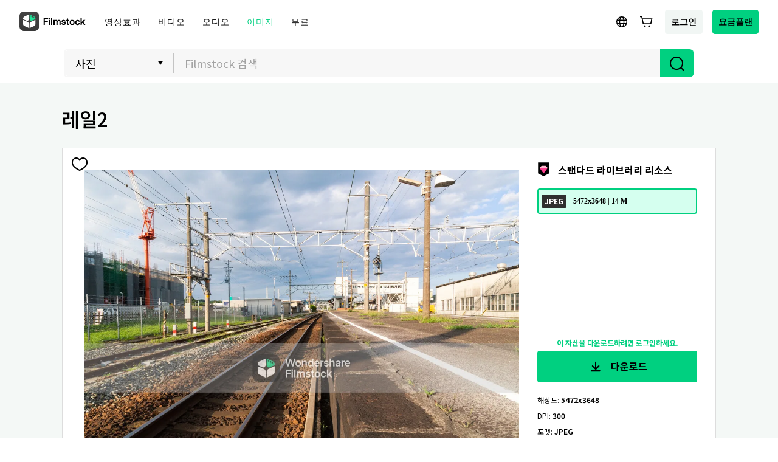

--- FILE ---
content_type: text/html; charset=utf-8
request_url: https://filmstock.wondershare.kr/p/Railroad-Tracks-2.html
body_size: 20063
content:
<!DOCTYPE html>
<html lang="kr">
<head>
    <meta charset="UTF-8">
    <meta name="viewport" content="width=device-width, initial-scale=1.0">
    <meta http-equiv="X-UA-Compatible" content="ie=edge">
        <title>레일2</title>
    <meta name="description" content="A row of train tracks for the bullet train" />        <script>
        var sUserAgent = navigator.userAgent.toLowerCase();
        var bIsIpad = sUserAgent.match(/ipad/i) == "ipad";
        var bIsIphoneOs = sUserAgent.match(/iphone os/i) == "iphone os";
        var bIsMidp = sUserAgent.match(/midp/i) == "midp";
        var bIsUc7 = sUserAgent.match(/rv:1.2.3.4/i) == "rv:1.2.3.4";
        var bIsUc = sUserAgent.match(/ucweb/i) == "ucweb";
        var bIsAndroid = sUserAgent.match(/android/i) == "android";
        var bIsCE = sUserAgent.match(/windows ce/i) == "windows ce";
        var bIsWM = sUserAgent.match(/windows mobile/i) == "windows mobile";
        if(location.href.indexOf('filmstock.wondershare.com') >= 0) {
          if (bIsIphoneOs || bIsMidp || bIsUc7 || bIsUc || bIsAndroid || bIsCE || bIsWM) {
            if (location.href.indexOf('mobile-app-fg') <= -1) {
              window.location.href = 'https://filmstock.wondershare.com/mobile-app-fg'; // 跳转
            }
          } else {
            if (location.href.indexOf('mobile-app-fg') >= 0) {
              window.location.href = 'https://filmstock.wondershare.com/'; // 跳转
            }
          }
        }
      </script>
    <!-- open graph -->
    <meta property="og:type" content="article" />
    <meta property="og:title" content="레일2" />    <meta property="og:description" content="A row of train tracks for the bullet train" />        <meta name="twitter:title" content="레일2" />    <meta name="twitter:description" content="A row of train tracks for the bullet train" />        <meta name="twitter:card" content="summary_large_image">
    <meta name="twitter:image:alt" content="Alt text for image">
    <meta property="og:url" content="https://filmstock.wondershare.kr/p/Railroad-Tracks-2.html" />
    <meta property="og:site_name" content="Filmstock" />
    <meta property="fb:app_id" content="285660755706491" />
    <meta name="referrer" content="no-referrer-when-downgrade" />
            <link rel="preconnect" href="https://static-eus-rs.wondershare.com">
    <link rel="dns-prefetch" href="https://static-eus-rs.wondershare.com">
    <link rel="preconnect" href="https://fs-static.wondershare.cc">
    <link rel="dns-prefetch" href="https://fs-static.wondershare.cc">
    <link rel="shortcut icon" type="image/svg" sizes="32x32" href="https://fs-static.wondershare.cc/images/xstock/fav.ico?ms=0c10e9b015b5921143823f1be1827b6a">
    <link rel="apple-touch-icon" href="https://fs-static.wondershare.cc/images/xstock/fav.png?ms=3d37dd35ae12e5469d7c22dba321ba56"/>
    <link rel="apple-touch-icon-precomposed" href="https://fs-static.wondershare.cc/images/xstock/fav.png?ms=3d37dd35ae12e5469d7c22dba321ba56">
    <link rel="canonical" href="https://filmstock.wondershare.kr/p/Railroad-Tracks-2.html" />
    <link rel="preload" href="https://fonts.googleapis.com/css2?family=Inter:wght@400;500;600;700;800;900&display=swap" as="font" type="font/woff2" crossorigin="anonymous">
    <link href="https://fonts.googleapis.com/css2?family=Inter:wght@400;500;600;700;800;900&display=swap" rel="stylesheet">
    <!-- <link rel="stylesheet" href="https://fs-static.wondershare.cc/style/element-ui.css?ms=3d37dd35ae12e5469d7c22dba321ba56"> -->
            <link rel="stylesheet" href="https://fs-static.wondershare.cc/style/bootstrap-filmstock.min.css?ms=35acd5c3fdfa46dc4eeb82f74e65fbfc" />    <link rel="stylesheet" href="https://fs-static.wondershare.cc/xstock/assets/css/vendors.css?ms=bb2e9ccb98499ef73d3017d74afacfe8">
    <link rel="stylesheet" href="https://fs-static.wondershare.cc/style/element/index.css?ms=853dedc4268cc354911429c173cda96d">
    
    <link rel="stylesheet" href="https://fs-static.wondershare.cc/xstock/assets/css/detail.css?ms=0c10e9b015b5921143823f1be1827b6a">

    <meta name="__hash__" content="48784194506a2bf690a6b55d2170c2d6_a8fae2d449666d85758b236c13e3bbcb">
<script defer type="text/javascript">
    window.config = {
        'is_subscribe': true,
        'version': '1.0.1.3',
        'dirname': 'kr',
        'domain': 'https://filmstock.wondershare.kr/',
        'site_domain': 'https://filmstock.wondershare.kr/',
        'pay_domain': 'https://shopcart.filmstocks.com/kr/',
        'assets_domain': 'https://fs-static.wondershare.cc/',
        'image_domain': 'http://resimg.wondershare.com/',
        'upload_file_url': 'https://vp-fsapi.wondershare.com',
        'account_domain': 'https://account.wondershare.com/',
        'filmora_win_download': 'http://download.wondershare.com/filmora_full846.exe',
        'filmora_mac_download': 'http://download.wondershare.com/mac-video-editor_full718.dmg',
        'filmora_android_download': 'http://resdata.wondershare.com/downloads/FilmoraGo-China.apk',
        'filmora_ios_download': 'https://itunes.apple.com/cn/app/filmorago-free-video-editor/id1019382747',
        'sound_pack_download': 'http://download.wondershare.com/Filmora Sound Effects Collection.zip',
        'scheme': 'https://',
        //third_party、reset
        'google_login_url': 'https://account.wondershare.com/google/connect?brand=filmstock&platform=web&callback=sync&web=filmstock.wondershare.kr&redirect=https%3A%2F%2Ffilmstock.wondershare.kr%2Fsynch-login.html%3Fredirect%3Dhttps%253A%252F%252Ffilmstock.wondershare.kr%252Fp%252FRailroad-Tracks-2.html',
        'facebook_login_url': 'https://account.wondershare.com/facebook/connect?brand=filmstock&platform=web&callback=sync&web=filmstock.wondershare.kr&redirect=https%3A%2F%2Ffilmstock.wondershare.kr%2Fsynch-login.html%3Fredirect%3Dhttps%253A%252F%252Ffilmstock.wondershare.kr%252Fp%252FRailroad-Tracks-2.html',
        'twitter_login_url': 'https://account.wondershare.com/twitter/connect?brand=filmstock&platform=web&callback=sync&web=filmstock.wondershare.kr&redirect=https%3A%2F%2Ffilmstock.wondershare.kr%2Fsynch-login.html%3Fredirect%3Dhttps%253A%252F%252Ffilmstock.wondershare.kr%252Fp%252FRailroad-Tracks-2.html',
        'reset_pwd_url': 'https://account.wondershare.com/auth/account#/reset?brand=filmstock&platform=web&callback=sync&web=filmstock.wondershare.kr&redirect=https%3A%2F%2Ffilmstock.wondershare.kr%2Fsynch-login.html%3Fredirect%3Dhttps%253A%252F%252Ffilmstock.wondershare.kr%252Fp%252FRailroad-Tracks-2.html',

        //分享配置
        'share_facebook_appid': '183085018842722',
        'share_facebook_version': '2.8',
        'token_name': '__hash__',

        'filmstocks_client': '0',
        'client_os': 'mac',
        'page_id': '8'
    };
</script>

    <!-- Google Tag Manager -->
<script defer>
    (function(w,d,s,l,i){w[l]=w[l]||[];w[l].push({'gtm.start':
        new Date().getTime(),event:'gtm.js'});var f=d.getElementsByTagName(s)[0],
        j=d.createElement(s),dl=l!='dataLayer'?'&l='+l:'';j.async=true;j.src=
        'https://www.googletagmanager.com/gtm.js?id='+i+dl;f.parentNode.insertBefore(j,f);
    })(window,document,'script','dataLayer','GTM-WPNBJKV');
    </script>
    <!-- End Google Tag Manager -->
    <script>
        var _NOTIFICATION_CONFIG = {
            worker: "/web-notification/sw.js",// sw.js的地址要根据自己的域名换成自己的静态资源路径
            wsNotificationJsPath: 'https://dc-static.wondershare.com/notification/wsNotification.js',// 固定不变
            trackUrl: 'https://prod-web.wondershare.cc/api/v1/prodweb/notification',// 请求通知权限上报接口地址
            GTM_ID_SUFFIX: 'WPNBJKV',// 固定不变
            TID: 'UA-4839360-64',// 固定不变
            EVENT: 'DC_WGP_Message'// 固定不变
        };
        (function() {
            var d=document, g=d.createElement('script'), t=d.getElementsByTagName('script'), s=t[t.length - 1];
            g.type='text/javascript'; g.async=true; g.defer=true; g.src=_NOTIFICATION_CONFIG.wsNotificationJsPath; 
            window.addEventListener("load", function () {d.body.appendChild(g);});
        })();
    </script>
    <!-- end web notification code-->
</head>
<body class="fs-site-kr">
    <!--font for kr--> <link href="https://fonts.googleapis.com/css2?family=Noto+Sans+KR:wght@400;500;600;700;800;900&display=swap" rel="stylesheet"> <style> body {font-family: Noto Sans KR, -apple-system, BlinkMacSystemFont, Segoe UI, Roboto, Helvetica Neue, Arial, Noto Sans, sans-serif;} .h1, .h2, .h3, .h4, .h5, .h6, h1, h2, h3, h4, h5, h6 {font-family: Noto Sans KR, -apple-system, BlinkMacSystemFont, Segoe UI, Roboto, Helvetica Neue, Arial, Noto Sans, sans-serif;} </style> <!--font for kr-->
    <section class="wrap">
        
                            

    <header class="header ws-header wsc-header2020 fs-fixed-header">
    <header>
  <nav class="wsc-header2020-navbar-master wsc-header202004-navbar-wondershare">
    <div class="wsc-header2020-container">
      <div class="wsc-header2020-navbar-content">

        <div class="wsc-header2020-navbar-brand"> 
          <a href="https://www.wondershare.kr/"></a>
          <div><img id="slogan-signature" src="https://images.wondershare.com/WSCOM2021/WOS_SLogan.gif" width="162" alt="wondershare creativity simplified"> </div>
        </div>

        <button class="wsc-header2020-navbar-collapse-toggle" type="button" aria-expanded="false">
          <svg class="wsc-header2020-navbar-collapse-toggle-icon" width="24" height="24" viewBox="0 0 24 24"
            fill="none" xmlns="https://www.w3.org/2000/svg">
            <path d="M4 6H20M20 12L4 12M20 18H4" stroke="white" stroke-width="1.5"></path>
          </svg>
          <svg class="wsc-header2020-navbar-collapse-toggle-icon-close" width="24" height="24" viewBox="0 0 24 24"
            fill="none" xmlns="https://www.w3.org/2000/svg">
            <path d="M18 18L12 12M6 6L12 12M18 6L12 12M6 18L12 12" stroke="white" stroke-width="1.5"></path>
          </svg>
        </button>
        <div class="wsc-header2020-navbar-collapse">
          <ul class="wsc-header2020-navbar-nav active_menu">
            <li class="wsc-header2020-navbar-item with-toggle">
              <a class="wsc-header2020-navbar-link active_menu_a"
                >Creativity 
                <svg class="ml-2" width="13" height="9" viewBox="0 0 13 9" fill="none" xmlns="https://www.w3.org/2000/svg">
                  <path d="M12 1L6.5 7L1 1" stroke="currentColor" stroke-width="2"/>
                  </svg>
                </a>
              <div class="wsc-header2020-navbar-nav-toggle creativity">
                <div class="row no-gutters px-4">
                  <div class="col-lg-8 py-4-xl pl-lg-2 pr-lg-5 border-control">
                    <div class="mb-4 font-size-small">Creativity 제품</div>
                      <a href="https://filmora.wondershare.kr/" class="d-flex align-items-center mb-4">
                        <img src="https://neveragain.allstatics.com/2019/assets/icon/logo/filmora-square.svg" alt="wondershare filmora logo">
                        <div class="pl-2">
                          <strong class="text-black">Filmora</strong>
                          <div class="font-size-small">쉽고 재미있는 영상 편집 </div>
                        </div>
                      </a>
                      <a href="https://uniconverter.wondershare.kr/" class="d-flex align-items-center mb-4">
                        <img src="https://neveragain.allstatics.com/2019/assets/icon/logo/uniconverter-square.svg" alt="wondershare uniconverter logo">
                        <div class="pl-2">
                          <strong class="text-black">UniConverter</strong>
                          <div class="font-size-small">초고속 미디어 전환 </div>
                        </div>
                      </a>
                      <a href="https://dc.wondershare.kr/" class="d-flex align-items-center mb-4">
                        <img src="https://neveragain.allstatics.com/2019/assets/icon/logo/democreator-square.svg" alt="wondershare democreator logo">
                        <div class="pl-2">
                          <strong class="text-black">DemoCreator</strong>
                          <div class="font-size-small">강력한 화면 녹화 </div>
                        </div>
                      </a>

                      <a href="https://filmstock.wondershare.kr/" class="d-flex align-items-center mb-4">
                        <img src="https://neveragain.allstatics.com/2019/assets/icon/logo/filmstock-square.svg" alt="wondershare filmstock logo">
                        <div class="pl-2">
                          <strong class="text-black">Filmstock</strong>
                          <div class="font-size-small">1000만개 이상 영상 효과 </div>
                        </div>
                      </a>

                      <a href="https://www.wondershare.kr/products-solutions/all-products.html#creativity" class="vap-btn mt-2">모든 제품 알아보기</a>
                  </div>
                  <div class="col-lg-4 py-4-xl pl-lg-5 pr-lg-2">
                    <div class="mt-lg-0 my-4 font-size-small">세부 정보</div>
                    <ul class="list-unstyled explore">
                      <li>
                        <a href="https://www.wondershare.kr/products-solutions/digital-creativity/" class="text-black">창의적인 제품</a>
                      </li>
                    </ul>
                  </div>
                </div>
              </div>
            </li>
          <li class="wsc-header2020-navbar-item with-toggle">
              <a class="wsc-header2020-navbar-link active_menu_a"
                >Productivity
                <svg class="ml-2" width="13" height="9" viewBox="0 0 13 9" fill="none" xmlns="https://www.w3.org/2000/svg">
                  <path d="M12 1L6.5 7L1 1" stroke="currentColor" stroke-width="2"/>
                </svg>
              </a>
              <div class="wsc-header2020-navbar-nav-toggle productivity">
                <div class="row no-gutters px-4">
                  <div class="col-lg-8 py-4-xl pl-lg-2 pr-lg-5 border-control">
                    <div class="mb-4 font-size-small">Productivity 제품</div>
                      <a href="https://pdf.wondershare.kr/" class="d-flex align-items-center mb-4">
                        <img src="https://neveragain.allstatics.com/2019/assets/icon/logo/pdfelement-square.svg" alt="wondershare pdfelement logo">
                        <div class="pl-2">
                          <strong class="text-black">PDFelement</strong>
                          <div class="font-size-small">PDF 제작 및 편집  </div>
                        </div>
                      </a>

                      <a href="https://www.edrawsoft.com/kr/edraw-max/" class="d-flex align-items-center mb-4">
                        <img src="https://neveragain.allstatics.com/2019/assets/icon/logo/edraw-max-square.svg" alt="wondershare edrawmax logo">
                        <div class="pl-2">
                          <strong class="text-black">EdrawMax</strong>
                          <div class="font-size-small">심플한 다이어그램 </div>
                        </div>
                      </a>
                      <a href="https://www.edrawsoft.com/kr/mindmaster/" class="d-flex align-items-center mb-4">
                        <img src="https://neveragain.allstatics.com/2019/assets/icon/logo/edraw-mindmaster-square.svg" alt="wondershare mindmaster logo">
                        <div class="pl-2">
                          <strong class="text-black">MindMaster</strong>
                          <div class="font-size-small">마인드 맵으로의 협업 </div>
                        </div>
                      </a>

                      <a href="https://www.wondershare.kr/products-solutions/all-products.html#productivity" class="vap-btn mt-2">모든 제품 알아보기</a>
                  </div>
                  <div class="col-lg-4 py-4-xl pl-lg-5 pr-lg-2">
                    <div class="mt-lg-0 my-4 font-size-small">세부 정보</div>
                    <ul class="list-unstyled explore">
                      <li>
                        <a href="https://www.wondershare.kr/products-solutions/office-productivity/" class="text-black">생산력 제고 제품</a>
                      </li>
                      <li>
                        <a href="https://www.wondershare.kr/products-solutions/office-productivity/document.html" class="text-black">도큐멘트</a>
                      </li>
                      <li>
                        <a href="https://www.wondershare.kr/products-solutions/office-productivity/graphic.html" class="text-black">다이어그램 & 디자인</a>
                      </li>
                    </ul>
                  </div>
                </div>
              </div>
            </li>
            <li class="wsc-header2020-navbar-item with-toggle">
              <a class="wsc-header2020-navbar-link active_menu_a"
                >Utility
                <svg class="ml-2" width="13" height="9" viewBox="0 0 13 9" fill="none" xmlns="https://www.w3.org/2000/svg">
                  <path d="M12 1L6.5 7L1 1" stroke="currentColor" stroke-width="2"/>
                </svg>
              </a>
              <div class="wsc-header2020-navbar-nav-toggle utility">
                <div class="row no-gutters px-4">
                  <div class="col-lg-8 py-4-xl pl-lg-2 pr-lg-5 border-control">
                    <div class="mb-4 font-size-small">Utility 제품</div>
                      <a href="https://recoverit.wondershare.kr/" class="d-flex align-items-center mb-4">
                        <img src="https://neveragain.allstatics.com/2019/assets/icon/logo/recoverit-square.svg" alt="wondershare recoverit logo">
                        <div class="pl-2">
                          <strong class="text-black">Recoverit</strong>
                          <div class="font-size-small">잃어버린 데이터 복원  </div>
                        </div>
                      </a>
                      <a href="https://drfone.wondershare.kr/" class="d-flex align-items-center mb-4">
                        <img src="https://neveragain.allstatics.com/2019/assets/icon/logo/drfone-square.svg" alt="wondershare drfone logo">
                        <div class="pl-2">
                          <strong class="text-black">Dr.Fone</strong>
                          <div class="font-size-small">모바일 디바이스 관린 </div>
                        </div>
                      </a>
                      <a href="https://famisafe.wondershare.kr/" class="d-flex align-items-center mb-4">
                        <img src="https://neveragain.allstatics.com/2019/assets/icon/logo/famisafe-square.svg" alt="wondershare famisafe logo">
                        <div class="pl-2">
                          <strong class="text-black">FamiSafe</strong>
                          <div class="font-size-small">가족 안전 보장 및 모니터링. </div>
                        </div>
                      </a>
                      <a href="https://recoverit.wondershare.kr/video-repair-tool.html" class="d-flex align-items-center mb-4">
                        <img src="https://neveragain.allstatics.com/2019/assets/icon/logo/repairit-square.svg" alt="wondershare repairit logo">
                        <div class="pl-2">
                          <strong class="text-black">Repairit</strong>
                          <div class="font-size-small">손상된 비디오 복원 </div>
                        </div>
                      </a>
                      <a href="https://www.wondershare.kr/products-solutions/all-products.html#utility" class="vap-btn mt-2">모든 제품 알아보기</a>
                  </div>
                  <div class="col-lg-4 py-4-xl pl-lg-5 pr-lg-2">
                    <div class="mt-lg-0 my-4 font-size-small">세부 정보</div>
                    <ul class="list-unstyled explore">
                      <li>
                        <a href="https://www.wondershare.kr/products-solutions/data-management/" class="text-black">효율적인 제품</a>
                      </li>
                      <li>
                        <a href="https://recoverit.wondershare.kr/video-repair-tool.html" class="text-black">비디오 복원</a>
                      </li>
                      <li>
                        <a href="https://drfone.wondershare.kr/drfone-toolkit.html" class="text-black">모바일 관리</a>
                      </li>
                      <li>
                        <a href="https://famisafe.wondershare.kr/" class="text-black">가족 안전 보장</a>
                      </li>
                    </ul>
                  </div>
                </div>
              </div>
            </li>
            <li class="wsc-header2020-navbar-item">
              <a class="wsc-header2020-navbar-link active_menu_a" href="https://www.wondershare.kr/business/enterprise.html">비즈니스</a>
            </li>
            <li class="wsc-header2020-navbar-item">
              <a class="wsc-header2020-navbar-link active_menu_a" href="https://support.wondershare.kr/">도움말 센터</a>
            </li>
            <li class="wsc-header2020-navbar-item">
              <a class="wsc-header2020-navbar-link active_menu_a" href="https://www.wondershare.kr/shop/individuals.html">플랜 및 가격</a>
            </li>
          </ul>
        </div>
      </div>
    </div>
  </nav></header>    <nav class="fs-nav fs-fixed-nav">
        <div class="nav-flex-container">
            <div class="center-link">
                <a href="https://filmstock.wondershare.kr/" class="brand-header-logo-img" data-wstrack-dom ="Site_Module-click_site_nav_type-home">
                    <i class="brand-header-logo-icon"></i>
                    <span class="brand-header-logo-title">Filmstock</span>
                </a>
                <ul class="header-link-list">
                    <!-- old effect -->
                    <li id="old-effect" class="header-link-item ">
                        <a href="https://filmstock.wondershare.kr/effects.html" data-wstrack-dom ="Site_Module-click_site_nav_type-effects" >
                            <span>영상효과</span>
                        </a>
                    </li>
                    <!-- new effect -->
                    
                    <li class="header-link-item ">
                        <a href="https://filmstock.wondershare.kr/videos.html"  data-wstrack-dom ="Site_Module-click_site_nav_type-videos">
                            <span>비디오</span>
                        </a>
                    </li>
                    <li class="header-link-item ">
                        <a href="https://filmstock.wondershare.kr/audio.html" data-wstrack-dom ="Site_Module-click_site_nav_type-audio">
                            <span>오디오</span>
                        </a>
                    </li>
                    <li class="header-link-item actived">
                        <a href="https://filmstock.wondershare.kr/images.html" data-wstrack-dom ="Site_Module-click_site_nav_type-images">
                            <span>이미지</span>
                        </a>
                    </li>
                    <li class="header-link-item header-link-meta ">
                        <a href="https://filmstock.wondershare.kr/metaverse.html" data-wstrack-dom ="Site_Module-click_site_nav_type-meta">
                            <span>3D</span>
                        </a>
                    </li>
                    <!-- free -->
                    <li id="old-free" class="more-theme header-link-item ">
                        <a href="https://filmstock.wondershare.kr/free.html"  data-wstrack-dom ="Site_Module-click_site_nav_type-free">
                            <span>무료</span>
                        </a>
                    </li>
                    <!-- theme -->
                                        <li class="header-link-item header-link-pgc ">
                        <a id="" data-href="https://filmstock.wondershare.kr/contributor.html" class="js-nav-item-hover" data-title="NAV_PGC" data-wstrack-dom ="Site_Module-click_site_nav_type-pgc">
                            <span>NAV_PGC</span>
                        </a>
                    </li>
                </ul>
            </div>
            <div class="header-menu header-menu-top">
                <a class="simple-item js-header-site-pgc" style="display:none;" href="https://filmstock.wondershare.kr/contributor.html">
                    <svg width="25" height="24" viewBox="0 0 25 24" fill="none" xmlns="http://www.w3.org/2000/svg">
                        <path fill-rule="evenodd" clip-rule="evenodd" d="M12.5 4.75C10.1528 4.75 8.25 6.65279 8.25 9C8.25 9.41421 7.91421 9.75 7.5 9.75C5.84315 9.75 4.5 11.0931 4.5 12.75C4.5 14.4069 5.84315 15.75 7.5 15.75H8.75C9.16421 15.75 9.5 16.0858 9.5 16.5C9.5 16.9142 9.16421 17.25 8.75 17.25H7.5C5.01472 17.25 3 15.2353 3 12.75C3 10.5058 4.64284 8.64526 6.79152 8.30545C7.13443 5.45733 9.55944 3.25 12.5 3.25C15.4406 3.25 17.8656 5.45734 18.2085 8.30546C20.3572 8.64526 22 10.5058 22 12.75C22 15.2353 19.9853 17.25 17.5 17.25H16.25C15.8358 17.25 15.5 16.9142 15.5 16.5C15.5 16.0858 15.8358 15.75 16.25 15.75H17.5C19.1569 15.75 20.5 14.4069 20.5 12.75C20.5 11.0931 19.1569 9.75 17.5 9.75C17.0858 9.75 16.75 9.41421 16.75 9C16.75 6.65279 14.8472 4.75 12.5 4.75ZM15.5303 12.2197L13.0303 9.71967C12.7374 9.42678 12.2626 9.42678 11.9697 9.71967L9.46967 12.2197C9.17678 12.5126 9.17678 12.9874 9.46967 13.2803C9.76256 13.5732 10.2374 13.5732 10.5303 13.2803L11.75 12.0607V20.25C11.75 20.6642 12.0858 21 12.5 21C12.9142 21 13.25 20.6642 13.25 20.25V12.0607L14.4697 13.2803C14.7626 13.5732 15.2374 13.5732 15.5303 13.2803C15.8232 12.9874 15.8232 12.5126 15.5303 12.2197Z" fill="black"/>
                        </svg>
                </a>
                <a class="js-header-site-msg"></a>
                <a class="simple-item js-language-btn" >
                    <svg class="simple-item-svg" width="32" height="32" viewBox="0 0 32 32" fill="none" xmlns="http://www.w3.org/2000/svg">
                        <path fill-rule="evenodd" clip-rule="evenodd" d="M11.7904 17.8906C11.7281 17.281 11.6953 16.6485 11.6953 16C11.6953 15.3515 11.7281 14.719 11.7904 14.1094H8.74032C8.58347 14.7134 8.5 15.3469 8.5 16C8.5 16.6531 8.58347 17.2866 8.74032 17.8906H11.7904ZM12.0112 19.3906H9.30838C10.1418 21.0321 11.5614 22.3258 13.2917 22.9961C12.7313 22.0466 12.2873 20.8088 12.0112 19.3906ZM13.5425 19.3906H18.4568C18.2639 20.2815 18.0001 21.0685 17.6901 21.7168C16.975 23.212 16.2788 23.5 15.9997 23.5C15.7205 23.5 15.0244 23.212 14.3092 21.7168C13.9992 21.0685 13.7354 20.2815 13.5425 19.3906ZM18.7004 17.8906H13.299C13.2317 17.2892 13.1953 16.6564 13.1953 16C13.1953 15.3436 13.2317 14.7108 13.299 14.1094H18.7004C18.7676 14.7108 18.804 15.3436 18.804 16C18.804 16.6564 18.7676 17.2892 18.7004 17.8906ZM19.9881 19.3906C19.712 20.809 19.2679 22.0469 18.7075 22.9964C20.4381 22.3262 21.8581 21.0324 22.6916 19.3906H19.9881ZM23.2597 17.8906H20.2089C20.2712 17.281 20.304 16.6485 20.304 16C20.304 15.3515 20.2712 14.719 20.2089 14.1094H23.2597C23.4165 14.7134 23.5 15.3469 23.5 16C23.5 16.6531 23.4165 17.2866 23.2597 17.8906ZM14.3092 10.2832C13.9992 10.9315 13.7354 11.7185 13.5425 12.6094H18.4568C18.2639 11.7185 18.0001 10.9315 17.6901 10.2832C16.975 8.78797 16.2788 8.5 15.9997 8.5H15.9996C15.7203 8.50007 15.0243 8.78815 14.3092 10.2832ZM19.9881 12.6094H22.6916C21.8581 10.9676 20.4381 9.67376 18.7075 9.00357C19.2679 9.95306 19.712 11.191 19.9881 12.6094ZM9.30838 12.6094H12.0112C12.2873 11.1912 12.7313 9.95336 13.2917 9.00392C11.5614 9.6742 10.1418 10.9679 9.30838 12.6094ZM15.9962 7C11.0274 7.00206 7 11.0307 7 16C7 20.9706 11.0294 25 16 25C20.9706 25 25 20.9706 25 16C25 11.0294 20.9706 7 16 7H15.9997H15.9962Z" fill="black"/>
                    </svg>
                </a>
                <a class="js-header-cart"></a>
                <a class="simple-item btn login-btn" href="https://filmstock.wondershare.kr/login.html?redirect=https%253A%252F%252Ffilmstock.wondershare.kr%252Fp%252FRailroad-Tracks-2.html" data-wstrack-dom ="Site_Module-click_site_jump_login-jump_login">로그인</a>                <div class="simple-item header-user-info js-header-avatar" style="display:none">
                    <div class="head-img-wrap">
                        <i class="icon head-vip-icon "></i>
                        <div class="header-img">
                            <a href="javascript:void(0);"><img src="" alt="img"></a>
                        </div>
                    </div>
                    <div class="user-info-bar">
                        <div class="user-base-info">
                            <p class="header-nickname"></p>
                            <span class="header-email"></span>
                                                    </div>
                        <a class="header-ui-item js-user-dropdown" href="https://filmstock.wondershare.kr/user/overview.html" data-wstrack-dom ="Site_Module-click_site_nav_user_select-overview">
                            <svg width="20" height="20" viewBox="0 0 20 20" fill="none" xmlns="http://www.w3.org/2000/svg">
                                <path fill-rule="evenodd" clip-rule="evenodd" d="M3.5 6.28874L10 2.56679L16.5 6.28874V13.7113L10 17.4332L3.5 13.7113V6.28874ZM9.47367 1.13967C9.7989 0.953442 10.2011 0.953443 10.5263 1.13967L17.482 5.12253C17.8028 5.3062 18 5.64324 18 6.0077V13.9923C18 14.3568 17.8028 14.6938 17.482 14.8775L10.5263 18.8603C10.2011 19.0466 9.79889 19.0466 9.47366 18.8603L2.51802 14.8775C2.19724 14.6938 2 14.3568 2 13.9923V6.0077C2 5.64324 2.19724 5.3062 2.51802 5.12252L9.47367 1.13967ZM12.3299 9.96183V10.0325C12.3299 10.8611 11.8899 11.6274 11.1741 12.045C10.4485 12.4685 9.5511 12.4685 8.82545 12.045C8.10974 11.6274 7.66967 10.8611 7.66967 10.0325V9.96183C7.66967 9.13319 8.10975 8.36689 8.82545 7.94927C9.5511 7.52585 10.4485 7.52585 11.1741 7.94927C11.8899 8.36689 12.3299 9.13319 12.3299 9.96183ZM8.06948 6.6537C9.26225 5.95771 10.7373 5.95771 11.9301 6.6537C13.1066 7.34016 13.8299 8.59976 13.8299 9.96183V10.0325C13.8299 11.3945 13.1066 12.6541 11.9301 13.3406C10.7373 14.0366 9.26225 14.0366 8.06948 13.3406C6.89304 12.6541 6.16967 11.3946 6.16967 10.0325V9.96183C6.16967 8.59976 6.89304 7.34016 8.06948 6.6537Z" fill="black"/>
                            </svg>
                            <span>계정설정</span>
                        </a>
                        <a class="header-ui-item js-user-dropdown" href="https://filmstock.wondershare.kr/user/favorites.html" data-wstrack-dom ="Site_Module-click_site_nav_user_select-favorites">
                            <svg width="20" height="20" viewBox="0 0 20 20" fill="none" xmlns="http://www.w3.org/2000/svg">
                                <path fill-rule="evenodd" clip-rule="evenodd" d="M1.75 8.78038C1.75 5.95687 3.82617 3.58594 6.47436 3.58594C7.55579 3.58594 8.5748 3.986 9.39895 4.70172L10 5.22369L10.6011 4.70172C11.4252 3.986 12.4442 3.58594 13.5256 3.58594C16.1738 3.58594 18.25 5.95687 18.25 8.78038C18.25 8.82177 18.2496 8.86311 18.2487 8.90438L18.2485 8.95567C18.2495 9.01616 18.25 9.07807 18.25 9.14139C18.25 10.7491 17.5413 12.2876 16.2149 13.7333C14.8947 15.1723 12.9345 16.5529 10.3413 17.8782L10 18.0526L9.65869 17.8782C7.06554 16.5529 5.10532 15.1723 3.78509 13.7333C2.45866 12.2876 1.75 10.7491 1.75 9.14139C1.75 9.08661 1.75053 9.03287 1.7516 8.98019C1.75142 8.96152 1.75125 8.94469 1.7511 8.92939C1.75038 8.85607 1.75 8.81788 1.75 8.78038ZM6.47436 5.08594C4.79482 5.08594 3.25 6.63775 3.25 8.78038C3.25 8.80987 3.25028 8.83858 3.25099 8.91001C3.25117 8.9291 3.25139 8.95124 3.25164 8.97726L3.25176 8.9891L3.2515 9.00094C3.25051 9.04601 3.25 9.09282 3.25 9.14139C3.25 10.2743 3.74165 11.4672 4.89037 12.7193C5.99217 13.9202 7.67176 15.1436 10 16.3657C12.3282 15.1436 14.0078 13.9202 15.1096 12.7193C16.2584 11.4672 16.75 10.2743 16.75 9.14139C16.75 9.08344 16.7495 9.02747 16.7486 8.97345L16.7485 8.96606L16.7485 8.95867L16.7487 8.89294L16.7487 8.88554L16.7489 8.87815C16.7496 8.84564 16.75 8.81305 16.75 8.78038C16.75 6.63775 15.2052 5.08594 13.5256 5.08594C12.8253 5.08594 12.1511 5.34228 11.5846 5.83427L10.4918 6.7833L10 7.21037L9.50823 6.7833L8.41541 5.83427C7.84889 5.34228 7.17468 5.08594 6.47436 5.08594Z" fill="black"/>
                            </svg>
                            <span>즐겨찾기</span>
                        </a>
                        <a class="header-ui-item js-user-dropdown" href="https://filmstock.wondershare.kr/user/download.html" data-wstrack-dom ="Site_Module-click_site_nav_user_select-download">
                            <svg width="20" height="20" viewBox="0 0 20 20" fill="none" xmlns="http://www.w3.org/2000/svg">
                                <path fill-rule="evenodd" clip-rule="evenodd" d="M10.6231 10.7352V2H9.1231V10.6725L5.52922 7.09356L4.47078 8.15644L9.34388 13.0092L9.85984 13.523L10.3887 13.0225L15.5156 8.16969L14.4844 7.08031L10.6231 10.7352ZM2.25 12V16C2.25 16.9665 3.0335 17.75 4 17.75H16C16.9665 17.75 17.75 16.9665 17.75 16V12H16.25V16C16.25 16.1381 16.1381 16.25 16 16.25H4C3.86193 16.25 3.75 16.1381 3.75 16V12H2.25Z" fill="black"/>
                            </svg>
                            <span>다운로드</span>
                        </a>
                                                                            <a class="header-ui-item logout-btn" data-href="https://filmstock.wondershare.kr/logout.html?redirect=https%3A%2F%2Ffilmstock.wondershare.kr%2Fp%2FRailroad-Tracks-2.html" data-wstrack-dom="Site_Module-click_site_nav_user_select-logout" style="cursor: pointer;">
                                <svg width="20" height="20" viewBox="0 0 20 20" fill="none" xmlns="http://www.w3.org/2000/svg">
                                    <path fill-rule="evenodd" clip-rule="evenodd" d="M10 2.25L5 2.25C4.0335 2.25 3.25 3.0335 3.25 4L3.25 16C3.25 16.9665 4.0335 17.75 5 17.75H10V16.25H5C4.86193 16.25 4.75 16.1381 4.75 16L4.75 4C4.75 3.86193 4.86193 3.75 5 3.75L10 3.75V2.25ZM16.3199 10.6231H9L9 9.1231H16.2572L12.6783 5.52922L13.7412 4.47078L18.5939 9.34388L19.1077 9.85984L18.6072 10.3887L13.7544 15.5156L12.665 14.4844L16.3199 10.6231Z" fill="black"/>
                                </svg>
                                <span>로그아웃</span>
                            </a>                    </div>
                </div>
                <a class="simple-item btn btn-primary plan-btn" id="js-header-plan-item" href="https://filmstock.wondershare.kr/plan.html" data-wstrack-dom ="Site_Module-click_site_nav_plan-nav_plan">요금플랜</a>
                            </div>
        </div>
    </nav>
</header>


<script>
    window.FSK = {"ispond5":0,"user_vip_str":"","isLogin":false,"userInfo":[],"fsVipType":0,"fsVipIcon":"","fsVipName":"","trackData":{"ip":"52.15.110.123","currentTime":1769018505,"lang":"kr","wsId":0}};
</script>

<script defer>
     document.querySelector('.login-btn') && document.querySelector('.login-btn').addEventListener('click', ()=> {
        window.sensors.track('login')
    })
    function navClickEffectItem(key) {
        const url = $(`#effect-item-${key}`).data('href') || '';
        const title = $(`#effect-item-${key}`).data('title') || '';
        console.log(key, `effect-item-${key}`, url);
        try {
            window.sensors.track('nav_effect_item_click', {
                click: 1,
                jump_url: url,
                title: title
            })
        } catch (e) {
            console.warn(`sensors is undefine, err:${e}`)
        }
        window.open(url);
    }
    function navClickThemeItem(key) {
        const url = $(`#theme-item-${key}`).data('href') || '';
        const title = $(`#theme-item-${key}`).data('title') || '';
        console.log(key, `theme-item-${key}`, url);
        try {
            window.sensors.track('nav_theme_item_click', {
                click: 1,
                jump_url: url,
                title: title
            })
        } catch (e) {
            console.warn(`sensors is undefine, err:${e}`)
        }
        window.open(url);
    }
</script>

                    

        <main class="main ">
            
    <!-- slide and search -->
    <section class="search-nav search-bar-style3">
        <!-- 前端js加载 search.vue 加载search插件 -->
<div class="search-colunm">
  <div class="search-left-space"></div>
  <div id="search"></div>
</div>
    </section>


            
    <section class="detail-container bg-grey" id="product-container" data-id="116810" data-type="1"
        data-source="1" data-res-slug="Railroad-Tracks-2" data-tags="철도,미얀마,양곤,여행,문화,학생"
        data-goods-res-type="1" data-buy-type="1"
        data-explore-url="https://filmstock.wondershare.kr/c/images.html?source=1"
	    data-supplier-id="0" data-source-ori="1">
        <h2 id="res-title" class="main-title" data-title="레일2">레일2</h2>
                        <div class="hider productInfo" data-getGoodsInfo="0" data-btnType="1"></div>
        <div class="detail-column resource-column grey-border">
                    <div class="resource-display">
                        <span id="toggle-like-btn" class="iconfont icon-favorite icon-black "></span>
                                                    <div class="resouce-contain img-contain">
                                <div class="resouce-inner-contain media-img-wrapper">
                                    <i class="loading-icon"></i>
                                        <img class="hide" data-src="https://static-eus-rs.wondershare.com/Filmstock/file/s6/680badce0ce9a2c0c3907cef66c1e34b.jpg?x-oss-process=image/format,webp" alt>
                                </div>
                            </div>
                                            </div>
                    <div class="resource-info ">
                        <div class="resource-info-inner">
                            <div class="resource-des-col">
                                <!-- 资源级别 -->
                                <h3 class="library-title">
                                                                            <span class="icon-sm-saas special-vip-icon"></span>
                                        <span class="library-txt">스탠다드 라이브러리 리소스</span>
                                                                        </h3>
                                <div class="resource-des">
                                    <div class="resource-des-top">
                                                                                <!-- 资源质量radio组 -->
                                        <div class="swiper-container radio-swiper-container"
                                            style="">
                                            <div class="swiper-wrapper format-radio-group">
                                                                                                        <label
                                                            for="stock_img-JPEG-1"
                                                            class="source-tmp" data-source-tmp>
                                                                <input data-radio-ctrl data-resid="13511" data-pack-id=""
                                                                data-name="format" type="radio" id="stock_img-JPEG-1"
                                                                name="format" value="JPEG-1" checked >
                                                            <div class="show-radio">
                                                                <ul class="file-size-list">
                                                                            <li class="file-size-item">
                                                                                <i class="quality-icon">JPEG</i>
                                                                                <span class="file-info">5472x3648                                                                                    |
                                                                                    14                                                                                    M                                                                                </span>
                                                                            </li>
                                                                        </ul>                                                            </div>
                                                        </label>                                                                                                 </div>
                                        </div>
                                                                            </div>
                                </div>
                            </div>
                            <div class="resource-des-col">
                                <div class="resource-des">
                                    <div class="btn-wrap">
                                                                                                                                    <p class="donnload-tips sing-btn"><span>이 자산을 다운로드하려면 로그인하세요.</span></p>
                                                <button id="signup-btn" class="btn btn-primary signup-btn" data-login-btn><i class="iconfont icon icon-download1"></i> 다운로드</button>                                    </div>
                                    <div class="txt-info-list-box">
                                        <ul class="other-txt-info-list"
                                                    data-radio-content="JPEG-1"
                                                    style="display: none;">
                                                    <li><span class="info-key">해상도</span>: <span class="info-value">5472x3648</span></li>
                                                    <li><span class="info-key">DPI</span>: <span class="info-value">300</span></li>                                                    <li><span class="info-key">포맷</span>: <span class="info-value">JPEG</span></li>
                                                    <li><span class="info-key">파일 사이즈</span>: <span class="info-value">
                                                            14M                                                        </span></li>
                                                </ul>
                                                                                    </div>
                                    <p class="lisence-link"><a href="https://filmstock.wondershare.kr/license/end-user-license-agreement.html">디지털 라이선스</a>
                                        포함</p>
                                                                        <p class="act-tips"></p>                                </div>
                            </div>
                        </div>
                    </div>
                </div>        
<div class="detail-column tag-column">
    <h2>고속열차의 레일</h2></div>
<div class="particles-box"></div>
<div class="detail-column tag-column">
        <ul class="tag-list">
                                                    <li class="tag-item">
                        <a href="https://filmstock.wondershare.kr/c/images.html?source=1&amp;keywords=%EC%B2%A0%EB%8F%84" target="_blank" data-wstrack-dom="3rd_Detail_Page-click_det_recom_tag-철도">철도</a>
                    </li>                    <li class="tag-item">
                        <a href="https://filmstock.wondershare.kr/c/images.html?source=1&amp;keywords=%EB%AF%B8%EC%96%80%EB%A7%88" target="_blank" data-wstrack-dom="3rd_Detail_Page-click_det_recom_tag-미얀마">미얀마</a>
                    </li>                    <li class="tag-item">
                        <a href="https://filmstock.wondershare.kr/c/images.html?source=1&amp;keywords=%EC%96%91%EA%B3%A4" target="_blank" data-wstrack-dom="3rd_Detail_Page-click_det_recom_tag-양곤">양곤</a>
                    </li>                    <li class="tag-item">
                        <a href="https://filmstock.wondershare.kr/c/images.html?source=1&amp;keywords=%EC%97%AC%ED%96%89" target="_blank" data-wstrack-dom="3rd_Detail_Page-click_det_recom_tag-여행">여행</a>
                    </li>                    <li class="tag-item">
                        <a href="https://filmstock.wondershare.kr/c/images.html?source=1&amp;keywords=%EB%AC%B8%ED%99%94" target="_blank" data-wstrack-dom="3rd_Detail_Page-click_det_recom_tag-문화">문화</a>
                    </li>                    <li class="tag-item">
                        <a href="https://filmstock.wondershare.kr/c/images.html?source=1&amp;keywords=%ED%95%99%EC%83%9D" target="_blank" data-wstrack-dom="3rd_Detail_Page-click_det_recom_tag-학생">학생</a>
                    </li>            </ul>    </div>    </section>
    <section class="tuijian-box">
        <!--         <section class="detail-container js-lazy-load-container recom-box">
            <div class="recom-container" id="recom"></div>        </section> -->
        <section class="detail-container js-lazy-load-container">
            <div class="recom-container" id="recom"></div>
        </section>
    </section>


        </main>

        


        
        
    
    <footer class="fs-footer">
        
    <nav class="footer-nav fs-footer-nav">
        <ul class="footer-nav-list">
            <li class="fn-list-title">고객센터</li>
            <li class="fn-list-item">
                <a href="//filmstock.wondershare.kr/help.html?fs_channel=ws">FAQ</a>
            </li>
            <li class="fn-list-item">
                <a href="//filmstock.wondershare.kr/plan.html?fs_channel=ws">플랜</a>
            </li>
            <li class="fn-list-item">
                <a href="//filmstock.wondershare.kr/license/end-user-license-agreement.html?fs_channel=ws">라이선스 계약</a>
            </li>
            <li class="fn-list-item">
                <a href="//filmstock.wondershare.kr/license/Filmstock-privacy-policy.html?fs_channel=ws">개인정보 처리방침</a>
            </li>
            <li class="fn-list-item">
                <a href="https://filmstock.wondershare.kr/contact-us.html" target="_blank">연락처</a>
            </li>
            <li class="fn-list-item">
                <a href="https://filmstock.wondershare.kr/license/what-is-your-refund-policy.html">환불 방침</a>
            </li>
        </ul>
        <ul class="footer-nav-list">
            <li class="fn-list-title">제품</li>
            <li class="fn-list-item">
                <a href="//filmora.wondershare.kr/video-editor/">Filmora 동영상 편집 프로그램</a>
            </li>
        </ul>
    </nav>
    </footer>
    <footer class="wsc-footer2020 wsc-footer2021">
        
    <div class="wsc-footer2020-top wsc-footer202004-top">
      <div class="wsc-footer2020-container">
        <div class="wsc-footer2020-top-content">
          <div class="wsc-footer2020-nav">
            <a href="https://www.wondershare.kr/"><img class="wsc-footer2020-nav-logo"
                src="https://neveragain.allstatics.com/2019/assets/icon/logo/wondershare-slogan-vertical-white.svg"
                alt="wondershare creativity simplified"></a>
          </div>
          <div class="wsc-footer2020-subnav">
            <div class="wsc-footer2020-subnav-content">
              <div class="wsc-footer2020-dropdown">
                <nav class="wsc-footer2020-dropdown-toggle" aria-expanded="false">
                  <h5 class="wsc-footer2020-dropdown-title">Wondershare</h5>
                  <div class="wsc-footer2020-dropdown-icon">
                    <svg width="24" height="24" viewBox="0 0 24 24" fill="none" xmlns="https://www.w3.org/2000/svg">
                      <path d="M6 9L12 15L18 9" stroke="white" stroke-width="1.5"></path>
                    </svg>
                  </div>
                </nav>
                <div class="wsc-footer2020-dropdown-menu">
                  <ul>
                    <li class="wsc-footer2020-subnav-item">
                      <a class="wsc-footer2020-subnav-link" href="https://filmora.wondershare.kr/">Filmora</a>
                    </li>
                    <li class="wsc-footer2020-subnav-item">
                      <a class="wsc-footer2020-subnav-link" href="https://uniconverter.wondershare.kr/">UniConverter</a>
                    </li>
                    <li class="wsc-footer2020-subnav-item">
                      <a class="wsc-footer2020-subnav-link" href="https://recoverit.wondershare.kr/">Recoverit</a>
                    </li>
                    <li class="wsc-footer2020-subnav-item">
                      <a class="wsc-footer2020-subnav-link" href="https://drfone.wondershare.kr/">Dr.Fone</a>
                    </li>
                    <li class="wsc-footer2020-subnav-item">
                      <a class="wsc-footer2020-subnav-link" href="https://pdf.wondershare.kr/">PDFelement</a>
                    </li>
                    <li class="wsc-footer2020-subnav-item">
                      <a class="wsc-footer2020-subnav-link" href="https://famisafe.wondershare.kr/">FamiSafe</a>
                    </li>
                    <li class="wsc-footer2020-subnav-item">
                      <a class="wsc-footer2020-subnav-link" href="https://dc.wondershare.kr/">DemoCreator</a>
                    </li>
                    <li class="wsc-footer2020-subnav-item">
                      <a class="wsc-footer2020-subnav-link" href="https://www.wondershare.kr/products-solutions/all-products.html">원더쉐어 모든 제품</a>
                    </li>                      
                  </ul>
                </div>
              </div>
              <div class="wsc-footer2020-dropdown">
                <nav class="wsc-footer2020-dropdown-toggle" aria-expanded="false">
                  <h5 class="wsc-footer2020-dropdown-title">기업소개</h5>
                  <div class="wsc-footer2020-dropdown-icon">
                    <svg width="24" height="24" viewBox="0 0 24 24" fill="none" xmlns="https://www.w3.org/2000/svg">
                      <path d="M6 9L12 15L18 9" stroke="white" stroke-width="1.5"></path>
                    </svg>
                  </div>
                </nav>
                <div class="wsc-footer2020-dropdown-menu">
                  <ul>
                    <li class="wsc-footer2020-subnav-item">
                      <a class="wsc-footer2020-subnav-link" href="https://www.wondershare.kr/about/">원더쉐어의 스토리</a>
                    </li>
                    <li class="wsc-footer2020-subnav-item">
                      <a class="wsc-footer2020-subnav-link" href="https://www.wondershare.kr/news/">보도 자료실</a>
                    </li>
                    <li class="wsc-footer2020-subnav-item">
                      <a class="wsc-footer2020-subnav-link" href="https://www.wondershare.kr/about/founders-speech.html">대표자 인사말</a>
                    </li>
                    <li class="wsc-footer2020-subnav-item">
                      <a class="wsc-footer2020-subnav-link" href="https://www.wondershare.kr/about/contact-us.html">도움말 센터</a>
                    </li>
                  </ul>
                </div>
              </div>
              <div class="wsc-footer2020-dropdown">
                <nav class="wsc-footer2020-dropdown-toggle" aria-expanded="false">
                  <h5 class="wsc-footer2020-dropdown-title">SNS 채널</h5>
                  <div class="wsc-footer2020-dropdown-icon">
                    <svg width="24" height="24" viewBox="0 0 24 24" fill="none" xmlns="https://www.w3.org/2000/svg">
                      <path d="M6 9L12 15L18 9" stroke="white" stroke-width="1.5"></path>
                    </svg>
                  </div>
                </nav>
                <div class="wsc-footer2020-dropdown-menu">
                  <ul>
                    <li class="wsc-footer2020-subnav-item">
                      <a class="wsc-footer2020-subnav-iconlink" href="https://blog.naver.com/wondershare_kr">
                        <svg width="24" height="24" viewBox="0 0 24 24" fill="none" xmlns="https://www.w3.org/2000/svg">
                          <path fill-rule="evenodd" clip-rule="evenodd" d="M20.7797 2H3.20339C1.44068 2 0 3.42422 0 5.16679V15.4714C0 17.2308 1.44068 18.6382 3.20339 18.6382H9.40678L11.5254 23.5811C11.5254 23.5811 11.678 24 12.0169 24C12.3729 24 12.5085 23.5811 12.5085 23.5811L14.6271 18.6717H20.7797C22.5593 18.6717 23.983 17.2475 23.983 15.5049V5.16679C24 3.42422 22.5593 2 20.7797 2ZM7.54237 11.115C7.52542 12.9916 5.55932 13.0586 5.55932 13.0586C4.79661 13.0586 4.37288 12.556 4.37288 12.556V12.8911H2.9322V7.04341C3.01695 7.06017 4.37288 7.04341 4.37288 7.04341V9.28865C4.71186 8.71896 5.69491 8.73572 5.69491 8.73572C7.79661 8.92003 7.54237 11.115 7.54237 11.115ZM10.0678 8.90328V12.9078H8.66102V8.93679C8.66102 8.40061 7.98305 8.24981 7.98305 8.24981V6.84235C10.2203 6.94288 10.0678 8.90328 10.0678 8.90328ZM13.3898 13.0586C12.0847 13.0586 11.0339 12.1036 11.0339 10.9139C11.0339 9.7243 12.0847 8.76923 13.3898 8.76923C14.6949 8.76923 15.7458 9.7243 15.7458 10.9139C15.7458 12.1036 14.6949 13.0586 13.3898 13.0586ZM21.1017 13.0586C21.1017 13.0586 21.1186 15.1028 19.0339 15.1028H18.3898V13.7791H18.7797C18.7797 13.7791 19.661 13.8629 19.6441 12.5225C19.6441 12.5225 19.4746 13.0586 18.2373 13.0586C18.2373 13.0586 16.4915 12.9414 16.4915 11.249V10.6123C16.4915 10.6123 16.5254 8.86976 18.4576 8.71896C18.4576 8.71896 19.2203 8.63519 19.678 9.25514V8.8195H21.1017V13.0586ZM12.5085 10.8972C12.5085 10.428 12.8983 10.0259 13.3898 10.0259C13.8814 10.0259 14.2881 10.428 14.2712 10.8972C14.2712 11.3831 13.8814 11.7685 13.3898 11.7685C12.9153 11.7685 12.5085 11.3831 12.5085 10.8972ZM4.40678 10.9474C4.40678 10.4951 4.77966 10.1264 5.23729 10.1264C5.69491 10.1264 6.0678 10.4783 6.0678 10.9474C6.0678 11.3998 5.69491 11.7685 5.23729 11.7685C4.77966 11.7685 4.40678 11.3998 4.40678 10.9474ZM18 10.9139C18 10.4448 18.3898 10.0594 18.8644 10.0594C19.339 10.0594 19.7288 10.4448 19.7288 10.9139C19.7288 11.3831 19.339 11.7685 18.8644 11.7685C18.3898 11.7685 18 11.3831 18 10.9139Z" fill="white"/>
                        </svg>
                      </a>
                      <a class="wsc-footer2020-subnav-iconlink" href="https://www.instagram.com/filmora_korea/">
                        <svg width="24" height="24" viewBox="0 0 24 24" fill="none" xmlns="https://www.w3.org/2000/svg">
                          <path fill-rule="evenodd" clip-rule="evenodd" d="M2 7C2 4.23858 4.23858 2 7 2H17C19.7614 2 22 4.23858 22 7V17C22 19.7614 19.7614 22 17 22H7C4.23858 22 2 19.7614 2 17V7ZM12.4833 8.98924C11.8591 8.89668 11.2217 9.0033 10.6616 9.29392C10.1015 9.58455 9.64727 10.0444 9.36357 10.608C9.07988 11.1717 8.98113 11.8104 9.08138 12.4334C9.18163 13.0564 9.47577 13.6319 9.92196 14.0781C10.3681 14.5243 10.9437 14.8184 11.5667 14.9187C12.1897 15.0189 12.8284 14.9202 13.392 14.6365C13.9557 14.3528 14.4155 13.8986 14.7061 13.3385C14.9968 12.7784 15.1034 12.1409 15.0108 11.5167C14.9164 10.88 14.6197 10.2906 14.1646 9.83547C13.7095 9.38034 13.12 9.08365 12.4833 8.98924ZM9.74043 7.51868C10.6739 7.0343 11.7364 6.85661 12.7767 7.01087C13.8378 7.16823 14.8203 7.6627 15.5788 8.42126C16.3374 9.17981 16.8318 10.1622 16.9892 11.2234C17.1435 12.2637 16.9658 13.3261 16.4814 14.2596C15.997 15.1931 15.2306 15.9501 14.2912 16.423C13.3518 16.8958 12.2873 17.0604 11.2489 16.8933C10.2106 16.7262 9.2514 16.236 8.50774 15.4923C7.76409 14.7487 7.27386 13.7895 7.10678 12.7511C6.9397 11.7128 7.10428 10.6482 7.5771 9.70884C8.04993 8.76944 8.80693 8.00305 9.74043 7.51868ZM17.5 5.5C16.9477 5.5 16.5 5.94772 16.5 6.5C16.5 7.05228 16.9477 7.5 17.5 7.5H17.51C18.0623 7.5 18.51 7.05228 18.51 6.5C18.51 5.94772 18.0623 5.5 17.51 5.5H17.5Z" fill="white"></path>
                        </svg>
                      </a>
                      <a class="wsc-footer2020-subnav-iconlink" href="https://twitter.com/wondershare">
                        <svg width="24" height="24" viewBox="0 0 24 24" fill="none" xmlns="https://www.w3.org/2000/svg">
                          <path d="M23 3.00029C22.0424 3.67577 20.9821 4.1924 19.86 4.53029C19.2577 3.8378 18.4573 3.34698 17.567 3.12422C16.6767 2.90145 15.7395 2.95749 14.8821 3.28474C14.0247 3.612 13.2884 4.19469 12.773 4.95401C12.2575 5.71332 11.9877 6.61263 12 7.53029V8.53029C10.2426 8.57586 8.50127 8.1861 6.93101 7.39574C5.36074 6.60537 4.01032 5.43893 3 4.00029C3 4.00029 -1 13.0003 8 17.0003C5.94053 18.3983 3.48716 19.0992 1 19.0003C10 24.0003 21 19.0003 21 7.50029C20.9991 7.22174 20.9723 6.94388 20.92 6.67029C21.9406 5.66378 22.6608 4.393 23 3.00029Z" fill="white"></path>
                        </svg>
                      </a>
                      <a class="wsc-footer2020-subnav-iconlink" href="https://www.youtube.com/channel/UC4yiCKV3qxbt2h0tBSvPtww">
                        <svg width="24" height="24" viewBox="0 0 24 24" fill="none" xmlns="https://www.w3.org/2000/svg">
                          <path fill-rule="evenodd" clip-rule="evenodd" d="M21.8386 5.15941C22.1792 5.51057 22.4212 5.94541 22.54 6.42C22.8572 8.1787 23.0112 9.96295 23 11.75C23.0063 13.5103 22.8523 15.2676 22.54 17C22.4212 17.4746 22.1792 17.9094 21.8386 18.2606C21.498 18.6118 21.0707 18.8668 20.6 19C18.88 19.46 12 19.46 12 19.46C12 19.46 5.11996 19.46 3.39996 19C2.93878 18.8738 2.51794 18.6308 2.17811 18.2945C1.83827 17.9581 1.59092 17.5398 1.45996 17.08C1.14273 15.3213 0.988741 13.537 0.999961 11.75C0.991197 9.97631 1.14518 8.20556 1.45996 6.46C1.57875 5.98541 1.82068 5.55057 2.16131 5.19941C2.50194 4.84824 2.92921 4.59318 3.39996 4.46C5.11996 4 12 4 12 4C12 4 18.88 4 20.6 4.42C21.0707 4.55318 21.498 4.80824 21.8386 5.15941ZM15.5 11.75L9.74997 15.02V8.47998L15.5 11.75Z" fill="white"></path>
                        </svg>
                      </a>
                    </li>
                  </ul>
                </div>
              </div>
              <div class="wsc-footer2020-dropdown">
                <nav class="wsc-footer2020-dropdown-toggle" aria-expanded="false">
                  <h5 class="wsc-footer2020-dropdown-title">그룹 멤버</h5>
                  <div class="wsc-footer2020-dropdown-icon">
                    <svg width="24" height="24" viewBox="0 0 24 24" fill="none" xmlns="https://www.w3.org/2000/svg">
                      <path d="M6 9L12 15L18 9" stroke="white" stroke-width="1.5"></path>
                    </svg>
                  </div>
                </nav>
                <div class="wsc-footer2020-dropdown-menu">
                  <ul>
                    <li class="wsc-footer2020-subnav-item">
                      <a class="wsc-footer2020-subnav-link" href="https://www.edrawsoft.com/kr/">
                        <img class="wsc-footer2020-subnavLink-logo" 
                          src="https://neveragain.allstatics.com/2019/assets/icon/logo/edraw-horizontal-white.svg"
                          alt="wondershare edraw">
                      </a>
                    </li>
                  </ul>
                </div>
              </div>
            </div>
          </div>
        </div>
      </div>
    </div>
    <div class="wsc-footer2020-bottom wsc-footer202004-bottom">
      <div class="wsc-footer2020-container">
        <div class="wsc-footer2020-bottom-content">
          <div class="wsc-footer2020-copyright">
            <div class="wsc-footer2020-copyright-top">
              <a class="wsc-footer2020-copyright-link"
                href="https://www.wondershare.kr/company/terms-conditions.html">이용약관</a>
              <a class="wsc-footer2020-copyright-link" href="https://www.wondershare.kr/privacy.html">개인 정보 보호</a>
              <a class="wsc-footer2020-copyright-link"
                href="https://www.wondershare.kr/cookis-policy.html">쿠키 환경 설정</a>
              <a class="wsc-footer2020-copyright-link"
                href="https://www.wondershare.kr/company/end-user-license-agreement.html">라이선스 약관</a>
              <a class="wsc-footer2020-copyright-link" href="https://support.wondershare.kr/how-tos/what-is-your-policy-on-refund.html">환불정책</a>
              <a class="wsc-footer2020-copyright-link" href="https://www.wondershare.kr/uninstall.html">제거방침</a>
            </div>
            <div class="wsc-footer2020-copyright-bottom">
              <p>Copyright © <span id="copyright-year"></span>  Wondershare. All rights reserved. The order process, tax issue and invoicing to end user is conducted by Wondershare Technology Co., Ltd, which is the subsidiary of Wondershare group.</p>
            </div>
          </div>
          <div class="wsc-footer2020-mobile-language">
            <nav class="wsc-footer2020-mobile-language-toggle" aria-expanded="false">
              <span>언어</span>
              <div class="wsc-footer2020-mobile-language-icon">
                <svg width="10" height="5" viewBox="0 0 10 5" fill="none" xmlns="https://www.w3.org/2000/svg">
                  <path d="M5 5L0.669873 0.499999L9.33013 0.5L5 5Z" fill="#C4C4C4"></path>
                </svg>
              </div>
            </nav>
            <div class="wsc-footer2020-mobile-language-menu">
              <a class="wsc-footer2020-mobile-language-link active" href="https://www.wondershare.com">English</a>
              <a class="wsc-footer2020-mobile-language-link" href="https://www.wondershare.de">Deutsch</a>
              <a class="wsc-footer2020-mobile-language-link" href="https://www.wondershare.fr">Français</a>
              <a class="wsc-footer2020-mobile-language-link" href="https://www.wondershare.it">Italiano</a>
              <a class="wsc-footer2020-mobile-language-link" href="https://www.wondershare.es">Español</a>
              <a class="wsc-footer2020-mobile-language-link" href="https://www.wondershare.com.br">Português</a>
              <a class="wsc-footer2020-mobile-language-link" href="https://www.wondershare.jp">日本語</a>
              <a class="wsc-footer2020-mobile-language-link" href="https://www.wondershare.kr">한국어</a>
              <a class="wsc-footer2020-mobile-language-link" href="https://www.wondershare.cn">简体中文</a>
            </div>
          </div>
        </div>
      </div>
    </div>
    </footer>

    </section>

        
<script>
    (function(i,s,o,g,r,a,m){i['GoogleAnalyticsObject']=r;i[r]=i[r]||function(){
    (i[r].q=i[r].q||[]).push(arguments)},i[r].l=1*new Date();a=s.createElement(o),
    m=s.getElementsByTagName(o)[0];a.async=1;a.src=g;m.parentNode.insertBefore(a,m)
    })(window,document,'script','https://www.google-analytics.com/analytics.js','ga');
    ga('create', 'UA-134829087-1', 'auto');
</script>

<!-- End Google Analytics -->

      
<script defer>
  const showSaLog = ['1', 'true', 1, true].includes(window.localStorage.getItem('showSaLog'));
  const isProdEnv = ['production'].includes('production');
  
  var sensorsInfo = {
    project: 'UA_Filmstock_Web',
    showLog: !isProdEnv || showSaLog, // 非生产环境 或 有showSaLog 标记，显示log
    // showLog: 0
  };

(function(para) {
	var p = para.sdk_url, n = para.name, w = window, d = document, s = 'script',x = null,y = null;
	if(typeof(w['sensorsDataAnalytic201505']) !== 'undefined') {
    	return false;
  	}
	w['sensorsDataAnalytic201505'] = n;
	w[n] = w[n] || function(a) {return function() {(w[n]._q = w[n]._q || []).push([a, arguments]);}};
	var ifs = ['track','quick','register','registerPage','registerOnce','clearAllRegister','trackSignup', 'trackAbtest', 'setProfile','setOnceProfile','appendProfile', 'incrementProfile', 'deleteProfile','unsetProfile','identify','login','logout','trackLink','deleteItem','setItem'];
	for (var i = 0; i < ifs.length; i++) {
		w[n][ifs[i]] = w[n].call(null, ifs[i]);
	}
	if (!w[n]._t) {
		x = d.createElement(s), y = d.getElementsByTagName(s)[0];
		x.async = 1;
		x.src = p;
		x.setAttribute('charset','UTF-8');
		w[n].para = para;
		y.parentNode.insertBefore(x, y);
	}
})({
	sdk_url: "https://fs-static.wondershare.cc/js/sensorsdata.min.js?ms=0c10e9b015b5921143823f1be1827b6a",
	name: 'sensors',
	server_url: 'https://analytics.300624.com:8106/sa?project=' + sensorsInfo.project,
    heatmap: {
      clickmap: 'defalut',
      scroll_notice_map: 'not_collect'
    },
    is_track_single_page: false,
    use_client_time: true,
    send_type: 'beacon',
    show_log: !!sensorsInfo.showLog
  });
  function getOsbit() {
  const agent = navigator.userAgent.toLowerCase()
  if (agent.indexOf('win64') >= 0 || agent.indexOf('wow64') >= 0) {
    return 64
  } else if (agent.indexOf('win32') >= 0 || agent.indexOf('wow32') >= 0) {
    return 32
  }
    return 0
  }

  function getCookie(name) {
    // 拆分 cookie 字符串
    var cookieArr = document.cookie.split(";");
    // 循环遍历数组元素
    for(var i = 0; i < cookieArr.length; i++) {
        var cookiePair = cookieArr[i].split("=");
        /* 删除 cookie 名称开头的空白并将其与给定字符串进行比较 */
        if(name == cookiePair[0].trim()) {
            // 解码cookie值并返回
            return decodeURIComponent(cookiePair[1]);
        }
    }
    // 如果未找到，则返回null
    return null;
  }

  function getOsver() {
    const u = navigator.userAgent
    let version = ''
    if (u.indexOf('Mac OS X') > -1) {
      // ios
      const regStr_saf = /OS [\d._]*/gi
      const verinfo = u.match(regStr_saf)
      version = 'IOS' + (verinfo + '').replace(/[^0-9|_.]/ig, '').replace(/_/ig, '.')
    } else if (u.indexOf('Android') > -1 ||
        u.indexOf('Linux') > -1) {
      // android
      version = 'Android' + u.substr(u.indexOf('Android') + 8, u.indexOf(';', u.indexOf('Android')) - u.indexOf('Android') - 8)
    } else if (u.indexOf('IEMobile') > -1) {
      // windows phone
      version = 'winphone' + u.substr(u.indexOf('IEMobile') + 9, u.indexOf(';', u.indexOf('IEMobile')) - u.indexOf('IEMobile') - 9)
    } else {
      const userAgent = navigator.userAgent.toLowerCase()
      if (userAgent.indexOf('windows nt 5.0') > -1) {
        version = 'Windows 2000'
      } else if (userAgent.indexOf('windows nt 5.1') > -1 || userAgent.indexOf('windows nt 5.2') > -1) {
        version = 'Windows XP'
      } else if (userAgent.indexOf('windows nt 6.0') > -1) {
        version = 'Windows Vista'
      } else if (userAgent.indexOf('windows nt 6.1') > -1 || userAgent.indexOf('windows 7') > -1) {
        version = 'Windows 7'
      } else if (userAgent.indexOf('windows nt 6.2') > -1 || userAgent.indexOf('windows 8') > -1) {
        version = 'Windows 8'
      } else if (userAgent.indexOf('windows nt 6.3') > -1) {
        version = 'Windows 8.1'
      } else if (userAgent.indexOf('windows nt 6.2') > -1 || userAgent.indexOf('windows nt 10.0') > -1) {
        version = 'Windows 10'
      } else {
        version = 'Unknown'
      }
    }
    return version
  } 

  sensors.registerPage({
    current_url: location.href,
    referrer: document.referrer,
    oszone: (0 - new Date().getTimezoneOffset() / 60) || 0,  //timezone
    ostime: new Date().getTime() || 0,  
    plang: window.config.dirname || '',
    pbrand: 'Filmstock',
    channel: 'ws',
    page_id: window.config.page_id||'',
    tid:sensorsInfo.project||'',
    uid: FSK.isLogin ? FSK.userInfo.uid : '',
    pid:'4929',
    pver:'',
    psource: 'ws' || '',
    osbit:getOsbit()||'',
    $os_version:getOsver()||'',
    ostype: navigator.platform || '',
    oslang: navigator.language || '',
    $ip:FSK.trackData.ip||'',
    $lib_version:'',
    client_id: getCookie('_ws_device_id') || '',
    islogin: FSK.isLogin,
    vip_type: FSK.fsVipType ? FSK.fsVipType : 0 // 0-免费用户标识、1-standard付费会员标识、2-Premium付费会员标识
  });

  sensors.quick('autoTrack');

  if(FSK.isLogin) {
    sensors.login(FSK.userInfo.uid)

    sensors.setProfile({
      email: FSK.userInfo.email,
      uid: FSK.userInfo.uid,
      uip: FSK.userInfo.reg_ip,
      ucountry: config.dirname
    });
  }

  try {
    window.localStorage.removeItem('fs_env_tag')
    window.localStorage.setItem('fs_env_tag', 'production')
  } catch (err) {
    // -
  }
</script>

    <script src="https://fs-static.wondershare.cc/js/jquery.min.js?ms=3d37dd35ae12e5469d7c22dba321ba56"></script>
    <script type='text/javascript' src='https://fs-static.wondershare.cc/lang/common/ko-kr.js?ms=30779795537ccb10' class='lang'></script><script type='text/javascript' src='https://fs-static.wondershare.cc/lang/res/ko-kr.js?ms=30779795537ccb10' class='lang'></script>    <script src="https://fs-static.wondershare.cc/xstock/runtime.js?ms=0c10e9b015b5921143823f1be1827b6a"></script>
    <script src="https://fs-static.wondershare.cc/xstock/pages/vendors.js?ms=006f1876cbca83b5a4854b0ae998bb53"></script>
    <script>
        var _COLLECT_EVENTS_ = [];
        var _SEARCH_HOT_WORD_ = [];
        var _PAGE_SLUG_ = "";
                var _AB_DATA_ = {"page_revision_v2":{"slug":"page_revision_v2","v":3,"ab":"a","ut":1769018505},"free_trial":{"slug":"free_trial","v":1,"ab":"b","ut":1769018505},"xstock-plan-page":{"slug":"xstock-plan-page","v":6,"ab":"c","ut":1769018505}};
                var _STATIC_CDN_DOMAIN_ = "https://static-eus-rs.wondershare.com";
    </script>
    
    <script src="https://fs-static.wondershare.cc/js/wavesurfer.js?ms=bb2e9ccb98499ef73d3017d74afacfe8"></script>
    <script src="https://fs-static.wondershare.cc/js/swiper-4.3.5.min.js?ms=0c10e9b015b5921143823f1be1827b6a"></script>
    <script>
        var keywords = '';
        var source = '1';
        var res_type = 'images';
        var asset_type = '';
        var search_type_list = '[{"label":"\uc0ac\uc9c4","value":"images-photos","slug":101,"id":101}]';
        var rate_selected = '0';
        var resEvaluation = [];
        var res_evaluation = resEvaluation.length === 0 ? {} : resEvaluation;
        var suggest_algorithm = 'fs_relationship';
        var _METAS_DATA_JSON_ = {"id":116810,"title":"\ub808\uc77c2","brief":"\uae30\ucc28 \uc120\ub85c","description":"\uace0\uc18d\uc5f4\ucc28\uc758 \ub808\uc77c","subscript":"","tags":"\ucca0\ub3c4,\ubbf8\uc580\ub9c8,\uc591\uace4,\uc5ec\ud589,\ubb38\ud654,\ud559\uc0dd","category":9696,"type":1,"thumbs":[{"type":1,"pic_url":"https:\/\/static-eus-rs.wondershare.com\/Filmstock\/file\/s6\/f0fee40e20df8e38b0c6213990635b2b.jpg?x-oss-process=image\/format,webp","jump_url":""}],"promotional_map":"https:\/\/static-eus-rs.wondershare.com\/Filmstock\/file\/s7\/aecb32d5a18c110fa87fc9a35dee85eb.jpg?x-oss-process=image\/format,webp","buy_type":1,"recommend":0,"slug":"Railroad-Tracks-2","favorites":0,"relationship":"116824,116817,116803,116796,116789,116782","status":1,"seo_title":"\ub808\uc77c2","seo_description":"A row of train tracks for the bullet train","seo_keyword":"","new_thumbs":null,"input_time":1589361076,"added_time":0,"effect_file":"","source":1,"asset_type":"101","base_info":[{"id":13511,"res_id":116810,"img_direction":2,"res_url":"https:\/\/dynamic-eus-rs.wondershare.com\/202701220131\/6068cdde47bd0c95220974cfa6269ddc\/Filmstock\/media\/s4\/f353a1c3d68424f89876b460fbac9b7a.jpg?x-oss-process=image\/format,webp","file_format":"JPEG","length":3648,"width":5472,"file_size":"14","dpi":300,"remarks":"","price":"0.0000","discount_price":"0.0000","people_num":0,"is_default":1,"is_del":0,"input_time":1589361076,"update_time":1589361076}],"template_type":0,"default_download":13511,"recommend_res":[{"id":116824,"title":"\ucd1b\ubd88","brief":"\ucd1b\ubd88","description":"\ud55c\ub82c\uc758 \ucd1b\ubd88\uc774 \uc131\uc804\ub0b4 \uc608\uc2dd\uc5d0\uc11c \ubd99\ud0c0\ub294 \uc7a5\uba74","subscript":"","tags":"\uc591\ucd08,\uc57c\uac04,\uc57c\uac04\uc0ac\uc9c4","category":9752,"type":1,"thumbs":"[{\"type\":1,\"pic_url\":\"https:\/\/static-eus-rs.wondershare.com\/Filmstock\/file\/s6\/5a22787311fcc97a2f50a39ad5d4db92.jpg?x-oss-process=image\/format,webp\",\"jump_url\":\"\"}]","promotional_map":"https:\/\/static-eus-rs.wondershare.com\/Filmstock\/file\/s5\/450a57751ff7cc64f9025697db94e8fd.jpg?x-oss-process=image\/format,webp","buy_type":1,"recommend":0,"slug":"Row-of-Candles","favorites":0,"relationship":"116817,116810,116803,116796,116789,116782","show_url":"{\"img\":\"https:\/\/static-eus-rs.wondershare.com\/Filmstock\/file\/s4\/0bc048144e8bee98652e995d2974b8fe.jpg?x-oss-process=image\/format,webp\"}","input_time":1589361076,"added_time":0,"source":1,"asset_type":"101","template_type":0,"default_download":13525,"base_info":[{"id":13525,"res_id":116824,"img_direction":2,"res_url":"https:\/\/dynamic-eus-rs.wondershare.com\/202701220131\/dfafbf499cdeb15a8f91b19d53b81dab\/Filmstock\/media\/s5\/ad5cc1c64b7472f6bb33930b92707bc9.jpg?x-oss-process=image\/format,webp","file_format":"JPEG","length":4480,"width":6720,"file_size":"31","dpi":300,"remarks":"","price":"0.0000","discount_price":"0.0000","people_num":0,"is_default":1,"is_del":0,"input_time":1589361076,"update_time":1589361076}],"supplier_id":0,"source_ori":1,"subscript_type":3,"waveform_peaks":"","favorite":0},{"id":116817,"title":"\ube68\uac04 \uc2e0\ud638\ub4f1","brief":"\uc911\uad6d \ubca0\uc774\uc9d5","description":"\uc911\uad6d \ubca0\uc774\uc9d5 \uac70\ub9ac\ub97c \uac77\uace0\uc788\ub294 \uc5ec\uc131","subscript":"","tags":"\uc911\uad6d,\ubca0\uc774\uc9d5,\uc5ec\ud589,\uc2e0\uc804,\ubb38\ud654,\uc911\uad6d \uc5ed\uc0ac,\uc544\ud0a4\ud14d\ucc98,\uad70\uc778,\uae30\ub150\ubb3c,\uc544\uc2dc\uc544,\uac70\ub9ac,\uc57c\uac04 \uc0ac\uc9c4","category":9766,"type":1,"thumbs":"[{\"type\":1,\"pic_url\":\"https:\/\/static-eus-rs.wondershare.com\/Filmstock\/file\/s4\/a5aa2612a4c5fdcb3979ab841e281c07.jpg?x-oss-process=image\/format,webp\",\"jump_url\":\"\"}]","promotional_map":"https:\/\/static-eus-rs.wondershare.com\/Filmstock\/file\/s7\/8fae5f62afacd4a39f7ab9ee664c5bdb.jpg?x-oss-process=image\/format,webp","buy_type":0,"recommend":0,"slug":"Red-Street-Light","favorites":0,"relationship":"116824,116810,116803,116796,116789,116782","show_url":"{\"img\":\"https:\/\/static-eus-rs.wondershare.com\/Filmstock\/file\/s4\/a577e10aa8d45329bf7a7004a8f36949.jpg?x-oss-process=image\/format,webp\"}","input_time":1589361076,"added_time":0,"source":1,"asset_type":"101","template_type":0,"default_download":13518,"base_info":[{"id":13518,"res_id":116817,"img_direction":2,"res_url":"https:\/\/dynamic-eus-rs.wondershare.com\/202701220131\/09bcc4ca59aa2970eeb227e3d170faac\/Filmstock\/media\/s6\/94ec8cac8ff2c9827bc744da1af37c83.jpg?x-oss-process=image\/format,webp","file_format":"JPEG","length":4480,"width":6720,"file_size":"25","dpi":300,"remarks":"","price":"0.0000","discount_price":"0.0000","people_num":1,"is_default":1,"is_del":0,"input_time":1589361076,"update_time":1589361076}],"supplier_id":0,"source_ori":1,"subscript_type":3,"waveform_peaks":"","favorite":0},{"id":116803,"title":"\ub808\uc77c","brief":"\uae30\ucc28 \uc120\ub85c","description":"\ubbf8\uc580\ub9c8 \uc591\uace4\uc5d0\uc11c \ud559\uc0dd\ub4e4\uc774 \ub3c4\ubcf4\ub85c \ud559\uad50\ub85c \uac00\ub294 \uc7a5\uba74","subscript":"","tags":"\ucca0\ub3c4,\ubbf8\uc580\ub9c8,\uc591\uace4,\uc5ec\ud589,\ubb38\ud654,\ud559\uc0dd","category":9696,"type":1,"thumbs":"[{\"type\":1,\"pic_url\":\"https:\/\/static-eus-rs.wondershare.com\/Filmstock\/file\/s6\/ff4992da5f8b1cfae61b65ab3a281300.jpg?x-oss-process=image\/format,webp\",\"jump_url\":\"\"}]","promotional_map":"https:\/\/static-eus-rs.wondershare.com\/Filmstock\/file\/s4\/f66368d92eee3ad6164951cd5867d737.jpg?x-oss-process=image\/format,webp","buy_type":0,"recommend":0,"slug":"Railroad-Tracks","favorites":0,"relationship":"116824,116817,116810,116796,116789,116782","show_url":"{\"img\":\"https:\/\/static-eus-rs.wondershare.com\/Filmstock\/file\/s4\/08cfa9c8d40aa196db778fbc00deb5d1.jpg?x-oss-process=image\/format,webp\"}","input_time":1589361076,"added_time":0,"source":1,"asset_type":"101","template_type":0,"default_download":13504,"base_info":[{"id":13504,"res_id":116803,"img_direction":1,"res_url":"https:\/\/dynamic-eus-rs.wondershare.com\/202701220131\/d1f246224eebb38ea9c681a0cf34a027\/Filmstock\/media\/s5\/97fe2d6363f99be571a5f4a16f2c0ef5.jpg?x-oss-process=image\/format,webp","file_format":"JPEG","length":6720,"width":4480,"file_size":"22","dpi":300,"remarks":"","price":"0.0000","discount_price":"0.0000","people_num":4,"is_default":1,"is_del":0,"input_time":1589361076,"update_time":1589361076}],"supplier_id":0,"source_ori":1,"subscript_type":3,"waveform_peaks":"","favorite":0},{"id":116796,"title":"\ud3ec\ud2c0\ub79c\ub4dc \ud574\ubcc0\uac00","brief":"\ud3ec\ud2c0\ub79c\ub4dc \uc624\ub9ac\uac74","description":"\ud3ec\ud2c0\ub79c\ub4dc \uce90\ub17c \ube44\uce58","subscript":"","tags":"\ud3ec\ud2c0\ub79c\ub4dc,\uc624\ub9ac\uac74,\ubc14\ub2f7\uac00,\ub85d,\ubb3c,\ud574\ubcc0 \ud2b8\ub808\uc77c,\ud574\uc548","category":9731,"type":1,"thumbs":"[{\"type\":1,\"pic_url\":\"https:\/\/static-eus-rs.wondershare.com\/Filmstock\/file\/s6\/5f836c6ada0bcd6f4e8f78fb75955d62.jpg?x-oss-process=image\/format,webp\",\"jump_url\":\"\"}]","promotional_map":"https:\/\/static-eus-rs.wondershare.com\/Filmstock\/file\/s4\/e9623f52e2717fd895b5f1423287c19f.jpg?x-oss-process=image\/format,webp","buy_type":0,"recommend":0,"slug":"Portland-Beach","favorites":0,"relationship":"116789,116782,116775,116768,116761,116754,116747","show_url":"{\"img\":\"https:\/\/static-eus-rs.wondershare.com\/Filmstock\/file\/s4\/5772726e36ab390e9270d4e71aeb8557.jpg?x-oss-process=image\/format,webp\"}","input_time":1589361076,"added_time":0,"source":1,"asset_type":"101","template_type":0,"default_download":13497,"base_info":[{"id":13497,"res_id":116796,"img_direction":2,"res_url":"https:\/\/dynamic-eus-rs.wondershare.com\/202701220131\/300d7d9796765f2c3b420fb5beee45db\/Filmstock\/media\/s6\/c44e251006c8a647aa49085141a8bb03.jpg?x-oss-process=image\/format,webp","file_format":"JPEG","length":5304,"width":7952,"file_size":"12","dpi":300,"remarks":"","price":"0.0000","discount_price":"0.0000","people_num":3,"is_default":1,"is_del":0,"input_time":1589361076,"update_time":1589361076}],"supplier_id":0,"source_ori":1,"subscript_type":3,"waveform_peaks":"","favorite":0}],"relate_res":[],"video_type":{"2":"HD(1080P)","3":"4K","4":"\uae30\ud0c0"},"supplier_id":0,"supplier_source_type":0,"supplier_name":"","source_ori":1,"favorite":0,"explore_url":"https:\/\/filmstock.wondershare.kr\/c\/images.html?source=1","waveform_peaks":"","track_info":{"suggest_algorithm":"fs_relationship","relate_algorithm":"uhist-none-none"},"activity_goods_detail_tip":""};
        var isInpgc = false;
    </script>
    <script src="https://fs-static.wondershare.cc/xstock/pages/detail.js?ms=bb2e9ccb98499ef73d3017d74afacfe8"></script>

        
<script>
    (function() {
      function loadJs(l) {
        var d=document,g=d.createElement('script'), t=d.getElementsByTagName('script'), s=t[t.length - 1];
        g.type='text/javascript'; g.async=true; g.defer=true; g.src=l; 
        window.addEventListener("load", function () {d.body.appendChild(g);});
      }
      loadJs("https://fs-static.wondershare.cc/js/header-footer-2021.js?ms=35acd5c3fdfa46dc4eeb82f74e65fbfc");
        loadJs("https://fs-static.wondershare.cc/js/wsc-header-footer-2020.js?ms=0c10e9b015b5921143823f1be1827b6a");      // loadJs("https://fs-static.wondershare.cc/js/affiliate.js?ms=0c10e9b015b5921143823f1be1827b6a");
    })()
</script>
<script  async="" defer="" src="https://images.wondershare.com/scripts/affiliate.js"></script>
    <!-- -start NPS -->
    <script defer>
  function loadNPSJs(l) {
    var d = document,
      g = d.createElement('script'),
      t = d.getElementsByTagName('script'),
      s = t[t.length - 1];
    g.type = 'text/javascript';
    g.async = true;
    g.defer = true;
    g.src = l;
    window.addEventListener("load", function () {
      d.body.appendChild(g);
    });
  }

  // 需要加载NPS的页面：首页、二级页、搜索结果页
  const loadNpsJsPath = ["/", "/effects.html", "/videos.html", "/audio.html", "/images.html", "/free.html", "/c/effects.html", "/c/effects-filmora-effects.html", "/c/effects-after-effects.html", "/c/videos-footage.html", "/c/audio-music.html", "/c/audio-sound-effects.html", "/c/images-photos.html"];
  
  if (loadNpsJsPath.includes(window.location.pathname)) {
    let jsFilePath = "";
    switch(window.location.host) {
      case "filmstock.wondershare.com": jsFilePath = "nps.js"; break;
      case "filmstock.wondershare.jp": jsFilePath = "nps-ja.js"; break;
      case "filmstock.wondershare.kr": jsFilePath = "nps-ko.js"; break;
      case "filmstock.wondershare.de": jsFilePath = "nps-de.js"; break;
      case "filmstock.wondershare.es": jsFilePath = "nps-es.js"; break;
      case "filmstock.wondershare.com.br": jsFilePath = "nps-pt.js"; break;
      case "filmstock.wondershare.fr": jsFilePath = "nps-fr.js"; break;
      case "filmstock.wondershare.it": jsFilePath = "nps-it.js"; break;
      default: jsFilePath = "nps.js";
    }
    jsFilePath = "/assets/js/nps/" + jsFilePath;
    loadNPSJs(jsFilePath);
  }
</script>
    <!-- -end NPS -->
    <script>
        // 公司通用头部，动态引入图片加载脚本
        $('.active_menu .active_menu_a').hover(function() {
            const dom = $(this).parent('.wsc-header2020-navbar-item').find('.wsc-header2020-navbar-nav-toggle .border-control a')
            dom.each(function(){
                if (!$(this).hasClass('lazy-load-class') && $(this).find('img').attr('src')) {
                    $(this).find('img').attr('src', $(this).find('img').data('nav-src'))
                    $(this).addClass('lazy-load-class')
                }
            })
        })
    </script>
</body>
<!-- hot word algorithm semantic:web_old -->
</html>

--- FILE ---
content_type: application/x-javascript
request_url: https://fs-static.wondershare.cc/lang/common/ko-kr.js?ms=30779795537ccb10
body_size: 25065
content:
var temp_langs = {"SYS_ERR":"\uc2dc\uc2a4\ud15c \uc5d0\ub7ec","BTN_OK":"\uc608","BTN_BUYNOW":"\uad6c\ub9e4\ud558\uae30","BTN_SHARE_DLD":"\ub2e4\uc6b4\ub85c\ub4dc \uacf5\uc720","BTN_UPDATA":"\uc5c5\ub370\uc774\ud2b8","BTN_SUBMIT":"\uc804\uc1a1","BTN_EXPLORENOW":"Filmstock \ud0d0\uc0c9\ud558\uae30","BTN_INSTALL":"\uc778\uc2a4\ud1a8","BTN_BROWS":"\ud6a8\uacfc\ubcf4\uae30","BTN_SUB_INSTALL":"\uad6c\ub3c5 \ubc0f \uc124\uce58","BTN_SAVE":"\uc800\uc7a5","BTN_SHOW_MORE":"\ub354\ubcf4\uae30","BTN_SUBMIT_FEEDBACK":"\uc804\uc1a1 \ud53c\ub4dc\ubc31","BTN_BACK":"\ub4a4\ub85c","BTN_CANCEL_SUB":"\uad6c\ub3c5 \ucde8\uc18c\ud558\uae30","BTN_DLD_FILMORA":"Filmora \ub2e4\uc6b4\ub85c\ub4dc","BTN_LOGIN":"\ub85c\uadf8\uc778","BTN_VERIFY":"\uc774\uba54\uc77c \ud655\uc778","BTN_REGISTER":"\ud68c\uc6d0\uac00\uc785","BTN_SEND_EMAIL":"\uc774\uba54\uc77c \uc804\uc1a1","BTN_OKAY":"\uc608","BTN_DLD_TRYAGAIN":"\uc7ac\uc2dc\ub3c4","BTN_DLD_CANCEL":"\ucde8\uc18c","BTN_DLD_REINSTALL":"\uc7ac \uc778\uc2a4\ud1a8","BTN_DLD_INSTALL":"\uc778\uc2a4\ud1a8","BTN_SUBSCRIBENOW":"\uad6c\ub3c5\ud558\uae30","BTN_SEARCH":"\uac80\uc0c9","BTN_DOWNLOAD":"\ub2e4\uc6b4\ub85c\ub4dc","BTN_UPGRADE":"\uc5c5\ub370\uc774\ud2b8","ERR_PARAMS":"\ud30c\ub77c\ubbf8\ud130 \uc5d0\ub7ec","EXCEPT_PARAMS":"\ubb34\ud6a8\ud55c \ud30c\ub77c\ubbf8\ud130","EXCEPT_SERVICE":"\uc11c\ubc84 \uc624\ub958","EXCEPT_INTERFACE":"\uc778\ud130\ud398\uc774\uc2a4 \uc624\ub958. \uc7ac\uc2dc\ub3c4 \ud574\ubcf4\uc138\uc694.","EXCEPT_QUERY":"\ucffc\ub9ac \uc624\ub958","CANCEL_FAIL":"\ucde8\uc18c\uc5d0 \uc2e4\ud328\ud558\uc168\uc2b5\ub2c8\ub2e4","CANCEL_SUCCESS":"\ucde8\uc18c\ub97c \uc644\uc131\ud558\uc600\uc2b5\ub2c8\ub2e4","UPDATE_FAIL":"\uc5c5\ub370\uc774\ud2b8\uc5d0 \uc2e4\ud328\ud558\uc168\uc2b5\ub2c8\ub2e4","UPDATE_SUCCESS":"\uc5c5\ub370\uc774\ud2b8\uc5d0 \uc131\uacf5\ud558\uc600\uc2b5\ub2c8\ub2e4","ADD_SUCCESS":"\ucd94\uac00\ub97c \uc644\uc131\ud558\uc600\uc2b5\ub2c8\ub2e4","ADD_FAIL":"\ucd94\uac00\uc5d0 \uc2e4\ud328\ud558\uc168\uc2b5\ub2c8\ub2e4","SUBS_FAIL":"\uad6c\ub3c5\uc5d0 \uc2e4\ud328\ud558\uc168\uc2b5\ub2c8\ub2e4","OPERATE_SUCCESS":"\uc791\ub3d9\uc5d0 \uc131\uacf5\ud558\uc168\uc2b5\ub2c8\ub2e4","OPERATE_REPEATE":"\uc911\ubcf5\ub41c \uc791\uc5c5\uc785\ub2c8\ub2e4","EMAIL_SEND_SUCCESS":"\uc774\uba54\uc77c \uc804\uc1a1\uc774 \uc644\uc131\ub418\uc600\uc2b5\ub2c8\ub2e4","COLLECT_SUCCESS":"\uc990\uaca8\ucc3e\uae30 \ucd94\uac00\ub97c \uc644\uc131\ud558\uc600\uc2b5\ub2c8\ub2e4","COLLECT_FAIL":"\uc990\uaca8\ucc3e\uae30 \ucd94\uac00\uc5d0 \uc2e4\ud328\ud558\uc168\uc2b5\ub2c8\ub2e4","COLLECT_REPEATE":"\uc911\ubcf5\ub3c5 \uc990\uaca8\ucc3e\uae30 \ucd94\uac00\uc785\ub2c8\ub2e4","COLLECT_NOT_EXIST":"\uc774 \uc601\uc0c1\ud6a8\uacfc\uac00 \uc990\uaca8\ucc3e\uae30\uc5d0 \ucd94\uac00\ub418\uc9c0 \uc54a\uc558\uc2b5\ub2c8\ub2e4","COLLECT_CANCAL_FAIL":"\uc990\uaca8\ucc3e\uae30\ub85c\ubd80\ud130\uc758 \uc81c\uac70\uc5d0 \uc2e4\ud328\ud558\uc168\uc2b5\ub2c8\ub2e4","COLLECT_CANCAL_SUCCESS":"\uc990\uaca8\ucc3e\uae30\ub85c\ubd80\ud130\uc758 \uc81c\uac70\uac00 \uc644\uc131\ub418\uc600\uc2b5\ub2c8\ub2e4","INVALID_TOKEN":"\ud1a0\ud070\uc778\uc99d\uc5d0 \uc2e4\ud328\ud558\uc168\uc2b5\ub2c8\ub2e4. \uc7ac\uc2dc\ub3c4 \ud574\ubcf4\uc138\uc694","INVALID_CODE":"\uc778\uc99d\ubc88\ud638\uac00 \ud2c0\ub9ac\uc168\uc2b5\ub2c8\ub2e4. \uc7ac\uc2dc\ub3c4 \ud574\ubcf4\uc138\uc694","INVALID_EMAIL_FORMAT":"\uc798\ubabb\ub41c \uc774\uba54\uc77c \ud615\uc2dd\uc785\ub2c8\ub2e4","USER_NOT_EXIST":"\uacc4\uc815\uc774 \uc874\uc7ac\ud558\uc9c0 \uc54a\uc2b5\ub2c8\ub2e4","USER_NOT_LOGIN":"\uacc4\uc815\uc5d0 \ub85c\uadf8\uc778\ub418\uc9c0 \uc54a\uc73c\uc168\uc2b5\ub2c8\ub2e4","USER_PWD_EMPTY":"\ube44\ubc00\ubc88\ud638\ub97c \uc785\ub825\ud574\uc8fc\uc138\uc694","USER_OPWD_EMPTY":"\uc608\uc804 \ube44\ubc00\ubc88\ud638\ub97c \uc785\ub825\ud574\uc8fc\uc138\uc694","USER_OPWD_ERROR":"\uc774\uc804 \uc554\ud638 \uc624\ub958, \uc554\ud638 \uc218\uc815\uc774 \uc2e4\ud328\ud558\uc168\uc2b5\ub2c8\ub2e4.","USER_PWD_INCONSISTENT":"\ube44\ubc00\ubc88\ud638\uac00 \uc77c\uce58\ud558\uc9c0 \uc54a\uc2b5\ub2c8\ub2e4","USER_PWD_RESET_SUCCESS":"\ube44\ubc00\ubc88\ud638 \ub9ac\uc138\ud2b8\uac00 \uc644\uc131\ub418\uc600\uc2b5\ub2c8\ub2e4","USER_REGIST_SUCCESS":"\ud68c\uc6d0\uac00\uc785\uc5d0 \uc131\uacf5\ud558\uc168\uc2b5\ub2c8\ub2e4. \ubc14\ub85c \ub85c\uadfc\uc778\ud558\uc138\uc694","USER_ACCOUNT_MERGE_FAIL":"\uacc4\uc815\ud569\ubcd1\uc5d0 \uc624\ub958\uac00 \ubc1c\uc0dd\ud558\uc600\uc2b5\ub2c8\ub2e4","USER_ACCOUNT_MERGE_REPEATE":"\uacc4\uc815\ud569\ubcd1\uc774 \uc911\ubcf5\ub418\uc600\uc2b5\ub2c8\ub2e4. \uc774\uba54\uc77c\uc744 \ud655\uc778 \ub610\ub294 \ub2e4\ub978 \uacc4\uc815\uc73c\ub85c \uc218\uc815\ud558\uc138\uc694","RECHARGE_FAIL":"\uc694\uae08\ucda9\uc804\uc5d0 \uc2e4\ud328\ud558\uc168\uc2b5\ub2c8\ub2e4","ORDER_NOT_EXIST":"\uc624\ub354\uac00 \uc874\uc7ac\ud558\uc9c0 \uc54a\uc2b5\ub2c8\ub2e4","ORDER_NOT_SUPPORT_SUBS":"\uc774\ubc88 \uc624\ub354\ub294 \uad6c\ub3c5\uc8fc\ubb38\uc774 \uc544\ub2d9\ub2c8\ub2e4","ORDER_HAVE_REFUND":"\uc8fc\ubb38\uc758 \ud658\ubd88\uc5d0 \uc131\uacf5\ud558\uc600\uc2b5\ub2c8\ub2e4","SUBS_CANCEL_SUCCESS":"\uad6c\ub3c5 \ucde8\uc18c\uac00 \uc644\uc131\ub418\uc600\uc2b5\ub2c8\ub2e4","PAYMENT_NOT_SUPPORT":"\uc2a4\ud14c\uc774\ud130\uc2a4 \uac31\uc2e0\uc5d0 \uc2e4\ud328\ud558\uc168\uc2b5\ub2c8\ub2e4. \uc678\ubd80 \uc9c0\ubd88\uacbd\ub85c\uc758 \ud655\uc778\uc744 \uc7a0\uc2dc \uae30\ub2e4\ub824\uc8fc\uc138\uc694","PACK_EXCEPT_QUERY":"\uc601\uc0c1\ud6a8\uacfc \ucffc\ub9ac \uc624\ub958","PACK_NOT_EXIST":"\uc774 \uc601\uc0c1\ud6a8\uacfc\uac00 \uc874\uc7ac\ud558\uc9c0 \uc54a\uc2b5\ub2c8\ub2e4","PACK_USER_NO_PERMISSIONS":"\uad6c\ub3c5\ud558\uc2e0 \ud6c4\uc5d0 \ud574\ub2f9 \ud6a8\uacfc\ub97c \ub2e4\uc6b4\ub85c\ub4dc \ud560 \uc218 \uc788\uc2b5\ub2c8\ub2e4. \uc694\uae08 \ud50c\ub79c\uc744 \uad6c\ub3c5\ud558\uc2ed\uc2dc\uc624.","PACK_DOWNLOAD_FAIL":"\ub2e4\uc6b4\ub85c\ub4dc \ub9ac\uc2a4\ud2b8\uc5d0 \uc0c8\ub85c\uc6b4 \ud329\uc744 \ucd94\uac00\ud558\uc9c0 \ubabb\ud558\uc600\uc2b5\ub2c8\ub2e4.","PACK_MUST_SHARED":"\uc774 \ud6a8\uacfc \ud329\uc744  \ub2e4\uc6b4\ub85c\ub4dc \ud558\ub824\uba74 \uacf5\uc720\ud574\uc57c \ud569\ub2c8\ub2e4.","PACK_HAVE_SHARED":"\ud6a8\uacfc \ud329\uc774 \uc774\ubbf8 \uacf5\uc720\ub418\uc5b4 \uc788\uc2b5\ub2c8\ub2e4.","PACK_NO_PERMISSIONS":"\ub2e4\uc6b4\ub85c\ub4dc \uad8c\ud55c\uc774 \uc5c6\uc2b5\ub2c8\ub2e4","PACK_PRICE_NOT_FOUND":"\uac00\uaca9\uac80\uc0c9\uc5d0 \uc624\ub958\uac00 \ubc1c\uc0dd\ud558\uc600\uc2b5\ub2c8\ub2e4","CART_GET_LIST":"\uc7a5\ubc14\uad6c\ub2c8 \uc815\ubcf4\uc218\uc9d1\uc5d0 \uc131\uacf5\ud558\uc600\uc2b5\ub2c8\ub2e4","CART_ADD_SUCCESS":"\ud6a8\uacfc\uac00 \uc7a5\ubd80\uad6c\ub2c8\uc5d0 \ucd94\uac00\ub418\uc5c8\uc2b5\ub2c8\ub2e4","CART_REMOVE_SUCCESS":"\ud6a8\uacfc\uac00 \uc7a5\ubd80\uad6c\ub2c8\uc5d0\uc11c \uc0ad\uc81c\ub418\uc5c8\uc2b5\ub2c8\ub2e4","CART_CLEAR_SUCCESS":"\uc7a5\ubc14\uad6c\ub2c8 \ub9ac\uc2a4\ud2b8\uac00 \uc804\ubd80\uc0ad\uc81c\uac00 \uc644\uc131\ub418\uc600\uc2b5\ub2c8\ub2e4","CART_CLEAR_FAIL":"\uc7a5\ubc14\uad6c\ub2c8 \ub9ac\uc2a4\ud2b8\uc758 \uc804\ubd80\uc0ad\uc81c\uc5d0 \uc2e4\ud328\ud558\uc168\uc2b5\ub2c8\ub2e4","CART_HAVE_EXIST":"\uc601\uc0c1\ud6a8\uacfc\uac00 \uc774\ubbf8 \ucd94\uac00\ub418\uc5c8\uc2b5\ub2c8\ub2e4","SHARED_FAIL":"\uc138\uc5d0\uc5d0 \uc2e4\ud328\ud558\uc600\uc2b5\ub2c8\ub2e4","UNKNOWN_REASON":"\uad6c\uccb4\uc801\uc778 \uc774\uc720\uc640 \uc608\ub97c \ub4e4\uc5b4 \uc758\uacac\ud568\uc744 \uc644\uc218\ud558\uc2dc\uae38 \ubc14\ub78d\ub2c8\ub2e4","HELLO_WORLD":"Hello World","INDEX_PAGE_TITILE":"Filmora \uc2a4\ud1a1 \ubbf8\ub514\uc5b4 \uc544\uce74\uc774\ube0c-\ud14d\uc2a4\ud2b8,\ud544\ud130,\uc624\ubc84\ub808\uc774","INDEX_LIST_PACK":"\uc778\uae30 \ud6a8\uacfc \ud329","INDEX_LIST_SET":"\uc778\uae30 \ud6a8\uacfc \uc138\ud2b8","INDEX_LIST_BUNDLE":"\uc778\uae30 \ubc88\ub4e4","INDEX_LIST_FREE":"\ubb34\ub8cc \uc0c1\ud488","INDEX_LIST_FREE_DES":"\uacf5\uc9dc\ub97c \uacf5\uc720\ud558\uc5ec \ubb34\ub8cc \ub9ac\uc18c\uc2a4\ub97c \ub2e4\uc6b4\ub85c\ub4dc \ud558\uc138\uc694.","INDEX_LINK_SET":"\uae30\ud0c0 \uc138\ud2b8","INDEX_LINK_PACK":"\uae30\ud0c0 \ud329","INDEX_LINK_BUNDLE":"\uae30\ud0c0 \ubc88\ub4e4","INDEX_LINK_FREE":"\uae30\ud0c0 \ubb34\ub8cc \ud6a8\uacfc \ud329","REFINE_PAGE_TITLE":"Filmora \uc2a4\ud1a1 \ubbf8\ub514\uc5b4 \uc544\uce74\uc774\ube0c","REFINE_SUBNAV_SORTBY":"\uc815\ub82c","REFINE_SUBNAV_LATEST":"\uc2e0\ucc29","REFINE_SUBNAV_POPULAR":"\uc778\uae30","REFINE_SUBNAV_FREE":"\ubb34\ub8cc","REFINE_SUBNAV_CATEGORY":"\uce74\ud14c\uace0\ub9ac","REFINE_SUBNAV_ALL":"\uc804\ubd80","REFINE_SUBNAV_TYPE":"\ud0c0\uc785","REFINE_SUBNAV_PACK":"\ud329","REFINE_SUBNAV_SET":"\uc138\ud2b8","REFINE_SUBNAV_BUNDLE":"\ubc88\ub4e4","REFINE_SUBNAV_KEYWORD":"\ud0a4\uc6cc\ub4dc","REFINE_SUBNAV_NODATA":"\uac80\uc0c9\ub0b4\uc6a9\uacfc \uc77c\uce58\ud55c \ub0b4\uc6a9\uc744 \ucc3e\uc9c0 \ubabb\ud558\uc600\uc2b5\ub2c8\ub2e4. \ud0a4\uc6cc\ub4dc\ub97c \ub2e4\uc2dc \uc124\uc815\ud558\uc5ec \uc2dc\ub3c4\ud574 \ubcf4\uc138\uc694.","SINGLE_PAGE_TITLE":"Filmora \uc2a4\ud1a1 \ubbf8\ub514\uc5b4 \uc544\uce74\uc774\ube0c","SINGLE_BREAD_STORE":"\uc2a4\ud1a1 \ubbf8\ub514\uc5b4 \uc544\uce74\uc774\ube0c","SINGLE_BREAD_PACK":"\uc601\uc0c1\ud6a8\uacfc \ud329","SINGLE_NOTE":"\uc8fc\uc758","SINGLE_NOTE_TEXT":"Filmora {0} \uff5e 9.0\ubc84\uc804\uc758 \ub2e4\uc6b4\ub85c\ub4dc\uac00 \ud544\uc694\ud569\ub2c8\ub2e4","SINGLE_NOTE_TEXT2":"64-bit OS\uc5d0\ub9cc \uc791\ub3d9\uac00\ub2a5\ud569\ub2c8\ub2e4","SINGLE_ATOM_TITLE":"\ud0c0\uc774\ud2c0","SINGLE_ATOM_TRANSITION":"\ubcc0\ud658","SINGLE_ATOM_OVERLAY":"\uc624\ubc84\ub808\uc774","SINGLE_ATOM_ELEMENT":"\uc2a4\ud2f0\ucee4","SINGLE_ATOM_MUSIC":"\uc74c\uc545","SINGLE_ATOM_FILTER":"\ud544\ud130","SINGLE_SAVENOW":"\uc800\uc7a5","SINGLE_ONLY":"\ud560\uc778!","SINGLE_TIPS_NOFILMORA":"Filmora\ub97c \uc0ac\uc6a9\ud574\ubcf4\uc168\ub098\uc694?","PAY_PAGE_TITLE":"Filmora \uc2a4\ud1a1 \ubbf8\ub514\uc5b4 \uc544\uce74\uc774\ube0c","PAY_PAGE_DES":"\uc790\uc2e0\uc5d0\uac8c \ub9de\ub294 \ud50c\ub79c\uc744 \uc120\ud0dd\ud558\uc5ec \ubcf4\uc138\uc694<br>(\uc8fc\uc758: Filmora \ud504\ub85c\uadf8\ub7a8\uc744 \ub2e8\ub3c5\uc73c\ub85c \uad6c\ub9e4\ud574\uc57c \ud569\ub2c8\ub2e4.)","PAY_PAGE_FOR64":"* Filmora 8.6\uc774\ud6c4\uc758 \ubc84\uc804 \ubc0f 64-bit OS\uc5d0\ub9cc \uc0ac\uc6a9\uac00\ub2a5\ud569\ub2c8\ub2e4","ACCMERGER_PAGE_TITLE":"\ub098\uc758 \ud6a8\uacfc-Wondershare Filmora \uc2a4\ud1a1 \ubbf8\ub514\uc5b4 \uc544\uce74\uc774\ube0c","ACCMERGER_BREAD_STORE":"\uc2a4\ud1a1 \ubbf8\ub514\uc5b4 \uc544\uce74\uc774\ube0c","ACCMERGER_BREAD_TRANSFE":"\uc601\uc0c1\ud6a8\uacfc \uc804\uc1a1","ACCMERGER_TIPS":"\ub2e4\ub978 \uacc4\uc815 \ub610\ub294 Wondershare ID\uc758 \uc774\uba54\uc77c \uc8fc\uc18c\uc640 \ube44\ubc00\ubc88\ud638\ub97c \uc785\ub825\ud558\uc138\uc694. \ud604\uc7ac\uc758 Wondershare ID\ub85c \uc601\uc0c1\ud6a8\uacfc\ub97c \uc804\uc1a1\ud558\uaca0\uc2b5\ub2c8\ub2e4.","ACCMERGER_LABEL_EMAIL":"\uc774\uba54\uc77c","ACCMERGER_LABEL_PASSWORD":"\ube44\ubc00\ubc88\ud638","ACCMERGER_FORM_SUCCESS":"\uc5c5\ub370\uc774\ud2b8\uac00 \uc644\uc131\ub418\uc600\uc2b5\ub2c8\ub2e4","ACCMERGER_FORM_SUCCESS_TIPS":"\uc608\uc804 \uacc4\uc815\uacfc \uad00\ub828\uc774 \ub418\uc5ec\uc788\ub294 \uc804\ubd80\uc758 \uc601\uc0c1\ud6a8\uacfc\uac00 \ub098\uc758 \ud6a8\uacfc\uc5d0\uc11c \uc0ac\uc6a9\uc774 \uac00\ub2a5\ud569\ub2c8\ub2e4.","CLIENTEDITPW_PAGE_TITLE":"\ud504\ub85c\ud544-Wondershare Filmora \uc2a4\ud1a1 \ubbf8\ub514\uc5b4 \uc544\uce74\uc774\ube0c","CLIENTEDITPW_FORM_DES":"\ube44\ubc00\ubc88\ud638 \ub9ac\uc138\ud2b8","CLIENTEDITPW_FORM_LABEL1":"\ud604\uc7ac\uc758 \ube44\ubc00\ubc88\ud638\ub97c \uc785\ub825\ud574\uc8fc\uc138\uc694","CLIENTEDITPW_FORM_LABEL2":"\uc0c8\ub85c\uc6b4 \ube44\ubc00\ubc88\ud638\ub97c \uc785\ub825\ud574\uc8fc\uc138\uc694","CLIENTEDITPW_FORM_LABEL3":"\uc0c8\ub85c\uc6b4 \ube44\ubc00\ubc88\ud638\ub97c \ub2e4\uc2dc \uc785\ub825\ud574\uc8fc\uc138\uc694","COLLECT_PAGE_TITLE":"\uc990\uaca8\ucc3e\uae30-Wondershare Filmora \uc2a4\ud1a1 \ubbf8\ub514\uc5b4 \uc544\uce74\uc774\ube0c","COLLECT_BREAD_STORE":"\uc2a4\ud1a1 \ubbf8\ub514\uc5b4 \uc544\uce74\uc774\ube0c","COLLECT_BREAD_FAVORITES":"\uc990\uaca8\ucc3e\uae30","COLLECT_TB_TH1":"\uc990\uaca8\ucc3e\uae30","COLLECT_TB_TH2":"\uac00\uaca9","COLLECT_TB_TH3":"\uc2a4\ud14c\uc774\ud130\uc2a4","COLLECT_TB_NODATA":"\uc544\uc774\ud15c\uc774 \uc874\uc7ac\ud558\uc9c0 \uc54a\uc2b5\ub2c8\ub2e4","DOWNLOAD_PAGE_TITLE":"\ud504\ub85c\ud544-Wondershare Filmora \uc2a4\ud1a1 \ubbf8\ub514\uc5b4 \uc544\uce74\uc774\ube0c","DOWNLOAD_BREAD_STORE":"\uc601\uc0c1\ud6a8\uacfc \uc544\uce74\uc774\ube0c","DOWNLOAD_BREAD_EFFECTS":"\ub098\uc758 \ud6a8\uacfc","DOWNLOAD_NOTICE":"\ud604\uc7ac \ub098\uc758 \ud6a8\uacfc\uc5d0\uc11c\ub294 \uc544\uc774\ud15c\uc774 \uc5c6\uc2b5\ub2c8\ub2e4.","DOWNLOAD_NOTICE_TEXT":"\uad6c\ub3c5\uc790\uac00 \uc544\uce74\uc774\ube0c\uc5d0\uc11c \uc6d0\ud558\uc2dc\ub294 \ud6a8\uacfc \ud329\uc744 \ub2e4\uc6b4\ub85c\ub4dc \ud558\uc2e4\uc218 \uc788\uc2b5\ub2c8\ub2e4. \uba3c\uc800 \uba54\uc778 \ud398\uc774\uc9c0\ub85c \ub3cc\uc544\uac00\uc11c  \ub2e4\uc6b4\ub85c\ub4dc\ub97c \ud074\ub9ad\ud55c\ud6c4 \ub2e4\uc2dc \ub3cc\uc544\uc640 \uc601\uc0c1\ud6a8\uacfc \uc124\uce58\ub97c \uc644\ub8cc\ud558\uc138\uc694.","DOWNLOAD_TIPS":"\ub2e4\ub978 \uacc4\uc815\uc73c\ub85c \uc601\uc0c1\ud6a8\uacfc\ub97c \uad6c\ub9e4\ud558\uc2e0 \uac74\uac00\uc694?<br><a href='{0}' class='text-teal ' > \uc5ec\uae30\ub97c<\/a>\ud074\ub9ad\ud558\uc5ec \uc601\uc0c1\ud6a8\uacfc\ub97c \uac80\uc0c9\ud574 \ubcf4\uc138\uc694.","UPGRADE_PAGE_TITLE":"Filmora \uc5c5\uadf8\ub808\uc774\ub4dc\ud558\uae30","UPGRADE_TEXT1":"\ub354 \uc88b\uc740 \uc11c\ube44\uc2a4\ub97c \uc81c\uacf5\ud558\uae30 \uc704\ud574 \uc544\uce74\uc774\ube0c\uc774 \uac31\uc2e0\ub418\uc5c6\uc2b5\ub2c8\ub2e4.","UPGRADE_TEXT2":"\ucd5c\uc2e0 \ubc84\uc804\uc758 Filmora\ub85c \uc5c5\uadf8\ub808\uc774\ub4dc\ud558\uc138\uc694","BROWSER_PAGE_TITLE":"\ube0c\ub77c\uc6b0\uc800 \uc5c5\uadf8\ub808\uc774\ub4dc\ud558\uae30 ","BROWSER_TIPS":"\uc0ac\uc6a9\uc911\uc758 \ubc84\uc804\uc774 \ucd5c\uc2e0 \ubc84\uc804\uc774 \uc544\ub2d8\uc73c\ub85c <br> \uc815\uc0c1\uc801\uc73c\ub85c \uc0ac\uc774\ud2b8\ub97c \uad00\ub78c\ud558\uc9c0 \ubabb\ud560 \uac00\ub2a5\uc131\uc774 \uc874\uc7ac\ud569\ub2c8\ub2e4","BROWSER_B1":"Internet Explorer","BROWSER_B2":"Chrome","BROWSER_B3":"Firefox","MEMBER_PAGE_TITLE":"\uc5c5\uadf8\ub808\uc774\ub4dc","MEMBER_SUB_TIPS":"\uc601\uc0c1\ud6a8\uacfc\uc758 \uc0ac\uc6a9\uad8c\ud55c\uc774 \uc5c6\uc2b5\ub2c8\ub2e4.<br> \ud574\ub2f9 \uacc4\uc815\uc73c\ub85c \uc601\uc0c1\ud6a8\uacfc\ub97c \uad6c\uc785\ud55c\uc9c0\ub97c \ud655\uc778\ud558\uc2ed\uc2dc\uc624.","MEMBER_SUB_P1":"\ubc29\uae08 \uad6c\ub3c5\ud574\uc11c <a class='link text-teal action-refresh'> \ub0b4 \uacc4\uc815 \uc0c1\ud0dc\ub97c \uac31\uc2e0\ud574\uc8fc\uc138\uc694.<\/a>","MEMBER_SUB_P2":"Filmora\uc640 Filmstock \uc544\uce74\uc774\ube0c\uc5d0 \ub2e4\ub978 \uacc4\uc815\ubc88\ud638\ub97c \uc0ac\uc6a9\ud558\uc168\ub098\uc694?<br><a data-href='{0}' class='link text-teal action-connect'>\uace0\uac1d\ub2d8\uc758 \uacc4\uc815\uc5d0 \uc5f0\uacb0\ud569\ub2c8\ub2e4.<\/a>","MEMBER_TIPS":"\uc601\uc0c1\ud6a8\uacfc\uc758 \uc0ac\uc6a9\uad8c\ud55c\uc774 \uc5c6\uc2b5\ub2c8\ub2e4.<br> \ud574\ub2f9 \uacc4\uc815\uc73c\ub85c \uc601\uc0c1\ud6a8\uacfc\ub97c \uad6c\uc785\ud55c\uc9c0\ub97c \ud655\uc778\ud558\uc2ed\uc2dc\uc624.","MEMBER_P1":"\uc601\uc0c1\ud6a8\uacfc\ub97c \uad6c\uc785\ud558\uc168\uc2b5\ub2c8\ub2e4, <a  class='link text-teal action-refresh'>\uacc4\uc815 \uc2a4\ud14c\uc774\ud130\uc2a4\ub97c \uac31\uc2e0\ud558\uc138\uc694.<\/a>","MEMBER_P2":"Filmora\uc640 Filmstock \uc544\uce74\uc774\ube0c\uc5d0 \ub2e4\ub978 \uacc4\uc815\ubc88\ud638\ub97c \uc0ac\uc6a9\ud558\uc168\ub098\uc694?<br><a data-href='{0}' class='link text-teal action-connect'>\uace0\uac1d\ub2d8\uc758 \uacc4\uc815\uc5d0 \uc5f0\uacb0\ud569\ub2c8\ub2e4.<\/a>","MEMBER_LINK":"\uc9c0\uae08 \uad6c\ub3c5\ud558\uae30","ACCSIDERBAR_INFO":"\uacc4\uc815\uc815\ubcf4","ACCSIDERBAR_SUB":"\uccad\uad6c \ubc0f \uad6c\ub3c5\ub0b4\uc5ed","PROFILE_PAGE_TITLE":"\ud504\ub85c\ud544-Wondershare Filmora \uc2a4\ud1a1 \ubbf8\ub514\uc5b4 \uc544\uce74\uc774\ube0c","PROFILE_EMAIL":"\uc774\uba54\uc77c","PROFILE_FORM_DES":"\ube44\ubc00\ubc88\ud638 \ub9ac\uc138\ud2b8","PROFILE_FORM_LABEL1":"\ud604\uc7ac\uc758 \ube44\ubc00\ubc88\ud638\ub97c \uc785\ub825\ud574\uc8fc\uc138\uc694","PROFILE_FORM_LABEL2":"\uc0c8\ub85c\uc6b4 \ube44\ubc00\ubc88\ud638\ub97c \uc785\ub825\ud574\uc8fc\uc138\uc694","PROFILE_FORM_LABEL3":"\uc0c8\ub85c\uc6b4 \ube44\ubc00\ubc88\ud638\ub97c \ub2e4\uc2dc \uc785\ub825\ud574\uc8fc\uc138\uc694","PROFILE_FORM_TIPS":"\uc774 \ub0b4\uc6a9\uc740 \ub2e8\uc9c0 Wondershare ID\uc758 \ube44\ubc00\ubc88\ud638 \ubcc0\uacbd\uc5d0\ub9cc \uc0ac\uc6a9\ub418\uba70 \uace0\uac1d\ub2d8\uc758 \ud0c0\uc0ac \uacc4\uc815\uc5d0\ub294 \uc544\ubb34\ub7f0 \uc601\ud5a5\ub3c4 \ubbf8\uce58\uc9c0 \uc54a\uc2b5\ub2c8\ub2e4.","PROFILE_FORM_SUCCESS":"\ube44\ubc00\ubc88\ud638\uac00 \ubcc0\uacbd\ub418\uc5c8\uc2b5\ub2c8\ub2e4.","SUB_PAGE_TITLE":"\ud504\ub85c\ud544-Wondershare Filmora \uc2a4\ud1a1 \ubbf8\ub514\uc5b4 \uc544\uce74\uc774\ube0c","SUB_TITLE":"\uc9c0\uae08 \uad6c\ub3c5\ud558\uae30!","SUB_TITLE_DES":"\uc601\uc0c1\ud6a8\uacfc \ub77c\uc774\ube0c\ub7ec\ub9ac\ub97c \uad6c\ub3c5\ud558\uace0 1000\uac1c \uc774\uc0c1\uc758 \uc601\uc0c1\ud6a8\uacfc\ub97c \uc561\uc138\uc2a4 \ud558\uae30 \uc2dc\uc791\ud558\uc138\uc694.","SUB_TITLE_LINK":"\uc694\uae08\ud50c\ub79c \uc54c\uc544\ubcf4\uae30","SUB_SUBSCRIPTIONS":"\uad6c\ub3c5\ud558\uae30","SUB_EXPIRED_TIPS":"\uad6c\ub3c5\uacc4\ud55c\uc744 \ucd08\uacfc\ud558\uc600\uc2b5\ub2c8\ub2e4","SUB_EXPIRED_DATE":"\uc720\ud6a8\uae30\uac04","SUB_TOW_TEXT":"\uad6c\ub3c5\uac00\ub2a5\ud55c \uc218\ub7c9\uc744 \ucd08\uacfc\ud558\uc600\uc2b5\ub2c8\ub2e4. <b> \uc911\ubcf5\ub41c \uad6c\ub3c5\uc744 \uc0ad\uc81c\ud558\uc138\uc694. <\/b>","SUB_REFRESH":"\uad6c\ub3c5 \uc2a4\ud14c\uc774\ud130\uc2a4\ub97c \uc7ac\uc218\uc815","SUB_NEXT_DATE":"\ub2e4\uc74c \uccad\uad6c\uc77c ","SUB_CANCEL_LINK":"\uad6c\ub3c5 \ucde8\uc18c","SUB_ICONTIPMSG":"\ucde8\uc18c\ud6c4\uc5d0\ub3c4<span class='text-red'> {0}<\/span>\uc77c\uac04 \uad6c\ub3c5\ud558\uae30\ub97c \uc990\uae38\uc218\uc788\uc2b5\ub2c8\ub2e4. \ub2e8 \uc608\uc804 \uacb0\uc81c\ud558\uc2e0 \uae08\uc561\uc740 \ud658\ubd88\ud558\uc5ec\ub4dc\ub9ac\uc9c0 \uc54a\uc2b5\ub2c8\ub2e4.","SUB_CANCEL_TEXT":"\uc9c0\uae08\uc758 \uad6c\ub3c5\uacc4\uc57d\uc758 \uc720\ud6a8\uae30\uac04\uc774 \ub05d\ub09c\ud6c4 \uc790\ub3d9\uac31\uc2e0\uc774 \uc9c4\ud589\ub418\uc9c0 \uc54a\uc2b5\ub2c8\ub2e4","SUB_HISTORY":"\uc8fc\ubb38\ub0b4\uc6a9","SUB_HAVINGTROUBLE_TITLE":"\ubb38\uc81c\uac00 \uc788\uc73c\uc2e0\uac00\uc694?","SUB_HAVINGTROUBLE_TEXT":"Filmora\uc5d0\uc11c \uc601\uc0c1\ud6a8\uacfc\ub85c \uc561\uc138\uc2a4\ud560\ub54c \ubb38\uc81c\uac00 \ubc1c\uc0dd\uc2dc, \uc218\uc220\ub8cc\ub97c \uc9c0\ubd88\ud558\uac70\ub098 \uace0\uac1d\uc13c\ud130\uc5d0 \uc5f0\ub77d\ud558\uc138\uc694","CANCELSUB_PAGE_TITLE":"\ud504\ub85c\ud544-Wondershare Filmora \uc2a4\ud1a1 \ubbf8\ub514\uc5b4 \uc544\uce74\uc774\ube0c","CANCELSUB_FORM_TITLE":"\uad6c\ub3c5\uc744 \ucde8\uc18c\ud558\uae30 ","CANCELSUB_FORM_TIPS":"\uad6c\ub3c5\uacc4\uc57d\uc744 \ucde8\uc18c\ud558\ub294 \uc774\uc720\ub97c \uc54c\ub824\uc8fc\uc2dc\uae38 \ubc14\ub78d\ub2c8\ub2e4","CANCELSUB_FORM_LABEL1":"\uc18c\ud504\ud2b8\uc6e8\uc5b4 \uc0ac\uc6a9\uc5d0 \ub300\ud55c \ubb38\uc81c","CANCELSUB_FORM_LABEL2":"\uc11c\ud3ec\ud2b8 \ud398\uc774\uc9c0<a href='http:\/\/support.wondershare.kr\/' target='_blank'>\ub97c \ubc29\ubb38\ud558\uc168\ub098\uc694<\/a>?","CANCELSUB_FORM_LABEL3":"\uc6d0\ud558\ub294 \uc601\uc0c1\ud6a8\uacfc\uac00 \uc5c6\uc2b5\ub2c8\ub2e4","CANCELSUB_FORM_LABEL4":"\uad6c\ub3c5\uc2dc\uc2a4\ud15c\uc744 \ucda9\ubcf8\ud788 \uc774\uc6a9\ud574\ubcf8\uc801\uc774 \uc5c6\ub2e4","CANCELSUB_FORM_LABEL5":"\ub354 \uacbd\uc81c\uc801\uc778 \ub300\uc548\uc744 \uc6d0\ud558\uc2e0\ub2e4\uba74 <a href='{0}'>\ud560\uc778 \uc5f0\uac04 \ud50c\ub79c<\/a>\uc744 \ucd94\ucc9c\ud569\ub2c8\ub2e4.","CANCELSUB_FORM_LABEL6":"\uae30\ud0c0","CANCELSUB_SUBMIT_TITLE":"\uad6c\ub3c5\uacc4\uc57d \ucde8\uc18c\ud558\uae30","CANCELSUB_SUBMIT_TEXT":"\ud53c\ub4dc\ubc31\uc744 \ub0a8\uaca8\uc8fc\uc154\uc11c \uac10\uc0ac\ud569\ub2c8\ub2e4. \uc6b0\ub9ac\uc758 \uc81c\ud488\uc744 \ud5a5\uc0c1\uc2dc\ud0a4\ub294\ub370 \ub3c4\uc6c0\uc774 \ub420 \uac81\ub2c8\ub2e4.<br> \ud604\uc7ac \uccad\uad6c \uc8fc\uae30\uac00 \ub05d\ub0a0 \ub54c\uae4c\uc9c0 \uacc4\uc815\uc774 \uac31\uc2e0\ub418\uc9c0 \uc54a\uc744 \uac81\ub2c8\ub2e4. ","CANCELSUB_NOTE":"\uc8fc\uc758","CANCELSUB_NOTE_TEXT":"\uad6c\ub3c5\uc744 \ucde8\uc18c\ud558\uc5ec\ub3c4 \uc774\ubbf8 \uacb0\uc81c\ud558\uc2e0 \uae08\uc561\uc740 \ud658\ubd88\ud574 \ub4dc\ub9ac\uc9c0 \uc54a\uc2b5\ub2c8\ub2e4","CANCELSUB_PLAN":"\ud604\uc7ac \uc0ac\uc6a9\uc911\uc778 \ud50c\ub79c","CANCELSUB_NEXT_DATE":"\ub2e4\uc74c \uccad\uad6c\uc77c ","CANCELSUB_FORM_SUCCESS1":"\uad6c\ub3c5 \ucde8\uc18c\ub97c \uc644\uc218\ud558\uc600\uc2b5\ub2c8\ub2e4.","CANCELSUB_FORM_SUCCESS2":"\uad6c\ub3c5\ud50c\ub79c \ud574\uc81c\uc5d0 \ub300\ud558\uc5ec \uc544\uc27d\uac8c \uc0dd\uac01\ud569\ub2c8\ub2e4. \ub9cc\uc57d \ub9c8\uc74c\uc774 \ubc14\ub00c\uc2dc\uba74 \uc5b8\ub370\ub4e0\uc9c0 \ub2e4\uc2dc \uad6c\ub3c5\ud50c\ub79c\uc744 \uc120\ud0dd\ud558\uc5ec \uacc4\uc18d \uc990\uae38\uc218 \uc788\uc2b5\ub2c8\ub2e4. \ub098\uba38\uc9c0 \uad6c\ub3c5\ud50c\ub79c\uc744 \uacc4\uc18d \uc990\uaca8\ubcf4\uc138\uc694.","CANCELSUB_FORM_SUCCESS3":"\uacc4\uc815\uc5d0 \ud655\uc778\uc6a9 \uba54\uc77c\uc744 \uc804\uc1a1\ud558\uc600\uc2b5\ub2c8\ub2e4","CONCAT_MUST_IS_DIFF_ACCOUNT":"\uc81c\ucd9c\ud558\uc2e0 \uc774\uba54\uc77c\uc8fc\uc18c\uc640 \ud68c\uc6d0\uac00\uc785\uc2dc \uc0ac\uc6a9\ud558\uc168\ub358 \uc8fc\uc18c\uc640 \ub3d9\uc77c\ud569\ub2c8\ub2e4. \uc608\uc804 \ud6a8\uacfc \uad6c\uc785\uc2dc \uc0ac\uc6a9\ud558\uc168\ub358 \uc774\uba54\uc77c\uc8fc\uc18c\ub85c \ub2e4\uc2dc \uc2dc\ub3c4\ud574\ubcf4\uc138\uc694.","CONCAT_MUST_CANCEL_BILLING_BY_USER":"\uc774\uc804\ud558\uc2dc\ub824\ub294 \uacc4\uc815\uc5d0 \uad00\ub828\ub41c \uad6c\ub3c5\uacc4\uc57d\uc774 \uc874\uc7ac\ud569\ub2c8\ub2e4.\ud574\ub2f9\ub41c \uacc4\uc57d\uc744 \uc218\ub3d9\uc73c\ub85c \ucde8\uc18c\ud558\uc5ec\uc57c \ud569\ub2c8\ub2e4. <br\/>\ub2e4\uc74c \uc9c0\uae08 \uc0ac\uc6a9\ud558\uace0 \uacc4\uc2dc\ub294 \uacc4\uc815\uc744 \ub85c\uadf8\uc544\uc6c3\ud6c4 \uad6c\ub3c5\uacc4\uc57d\uc744 \uc774\uc804\ud558\uc2dc\ub824\ub294 \uacc4\uc815\uc73c\ub85c \ub85c\uadf8\uc778\ud558\uc5ec \ud68c\uc6d0\uc815\ubcf4\ub0b4 \uc624\ub354\uc640 \uad6c\ub3c5\uc744 \uc9c4\ud589\ud558\uc2dc\uba74 \ub429\ub2c8\ub2e4. \ub0a8\uc740 \uc2dc\uac04\uc774 \uc81c\uc77c \uc801\uc740 \uad6c\ub3c5\uacc4\uc57d\ubd80\ud130 \uc9c4\ud589\ud574\ubcf4\uc138\uc694.","CONCAT_MUST_CANCEL_BILLINGA_CHECKE":"\uc774\uc804\ud558\uc2dc\ub824\ub294 \uacc4\uc815\uc5d0 \uc544\uce74\uc774\ube0c\uc758 \uad6c\ub3c5\uacc4\uc57d\uc774 \uc874\uc7ac\ud569\ub2c8\ub2e4. \uc544\uce74\uc774\ube0c \ub0b4 \uad6c\ub3c5\uacc4\uc57d\uc740 \uacc4\uc911\uac04 \uc804\uc1a1\uc774 \ubd88\uac00\ub2a5\ud558\uba70 \"\uc608\"\ud0a4\ub97c \ud074\ub9ad\ud558\uc5ec \uad6c\ub3c5\ucde8\uc18c \ud6c4 \uc0c8\ub85c\uc6b4 \uacc4\uc815\uc5d0\uc11c \uad6c\uc785\ud558\uc2dc\uba74 \ub429\ub2c8\ub2e4. <br\/>\ub2e4\ub9cc \uc9c0\uae08 \uc0ac\uc6a9\ud558\uc2dc\uace0 \uc788\ub294 \uacc4\uc815\uc2dc\uac04\uc740 \uacc4\uc18d \uc990\uae38\uc218 \uc788\uc2b5\ub2c8\ub2e4.","CONCAT_PAYMENT_IS_NOT_SUPPORT":"\uc8c4\uc1a1\ud569\ub2c8\ub2e4. \ud574\ub2f9 \uad6c\ub3c5\uc744 \ucde8\uc18c\ud560 \uc218 \uc5c6\uc2b5\ub2c8\ub2e4. <br> \ub2e4\ub978 \uacc4\uc815\uc73c\ub85c \ub85c\uadf8\uc778\ud558\uc5ec \uad6c\ub3c5\uc744 \uc218\ub3d9\uc801\uc73c\ub85c \ucde8\uc18c\ud558\uc2e0 \ub2e4\uc74c \uc774 \uacc4\uc815\uc744 \ub2e4\uc2dc \ub85c\uadf8\uc778\ud558\uc2ed\uc2dc\uc624. \ud504\ub85c\ud544\uc758 \uccad\uad6c \ubc0f \uad6c\ub3c5\ub0b4\uc5ed\uc5d0\uc11c \uad6c\ub3c5\uc744 \ucde8\uc18c\ud560 \uc218\uac00 \uc788\uc2b5\ub2c8\ub2e4.<br\/> \ub0a8\uc740 \uae30\uac04 \ub3d9\uc548 \uad6c\ub3c5\uc744 \uc990\uae30\uc138\uc694.","NOT_FOUND":"404\uc5d0\ub7ec. \ud398\uc774\uc9c0\uac00 \uc874\uc7ac\ud558\uc9c0 \uc54a\uc2b5\ub2c8\ub2e4","PACK_FREE_TAG":"\ubb34\ub8cc","PACK_BUNDLESET":"\ubc88\ub4e4 \uc138\ud2b8","POP_DOWNLOADPRODUCT":"Filmora 9.1 \uc774\uc0c1\uc758 \ubc84\uc804\uc5d0\uc11c\ub9cc \uc601\uc0c1\ud6a8\uacfc\ub97c \ub2e4\uc6b4\ub85c\ub4dc \uac00\ub2a5\ud569\ub2c8\ub2e4. \ucd5c\uc2e0 \ubc84\uc804\uc758 Filmora\ub97c \uc124\uce58\ud558\uc600\ub294\uc9c0\ub97c \ud655\uc778\ud574 \ubcf4\uc138\uc694.","POP_LOGIN_TITLE":"\ub85c\uadf8\uc778","POP_REGISTER_TITLE":"Wondershare ID \ud68d\ub4dd","POP_LOGIN_FORM_LABEL1":"\uc774\uba54\uc77c","POP_LOGIN_FPRM_LABEL2":"\ube44\ubc00\ubc88\ud638","POP_LOGIN_LINK":"\ube44\ubc00\ubc88\ud638\ub97c \uc78a\uc73c\uc168\ub098\uc694?","POP_REGISTER_FORM_LABEL1":"\ube44\ubc00\ubc88\ud638 \ud655\uc778","POP_REGISTER_LINK":"\uc774 \uacc4\uc815\uc744 \ub9cc\ub4e0\ub2e4\uba74 \ub2f9\uc0ac\uc758 \uc774\uc6a9\uc57d\uad00 <a href='https:\/\/filmstock.wondershare.kr\/license\/end-user-license-agreement.html'>\uc744 \ub3d9\uc758\ud568\uc744 \uc2b9\uc778\ud569\ub2c8\ub2e4<\/a>.","POP_REGISTER_EMAIL_TIP":"\ub85c\uadf8\uc778\uc911\u2026","POP_REGISTER_SUCCESS":"\uc131\uacf5","POP_REGISTER_SUCCESST_DES":"\ub85c\uadf8\uc778 \uc644\ub8cc\ub418\uc600\uc2b5\ub2c8\ub2e4","POP_FACEBOOK":"Facebook","POP_TWITTER":"Twitter","POP_YOUTUBE":"YouTube","POP_BACK_LOGIN_LINK":"\ub85c\uadf8\uc778\uc73c\ub85c \uc774\ub3d9","POP_THIRD_TIP":"SNS\uacc4\uc815\uc73c\ub85c \ub85c\uadf8\uc778","POP_DLD_START":"\ub2e4\uc6b4\ub85c\ub4dc\uac00 \uc2dc\uc791\ub418\uc5c8\uc2b5\ub2c8\ub2e4. \ub098\uc758 \ud6a8\uacfc\uc5d0\uc11c \ud655\uc778\ud574 \ubcf4\uc138\uc694.","POP_PASSWORDS_MATCH":"\uc785\ub825\ud558\uc2e0 \ube44\ubc00\ubc88\ud638\uac00 \uc815\ud655\ud558\uc9c0 \uc54a\uc2b5\ub2c8\ub2e4","POP_PASSWORDS_DIFFERENT":"\ub2e4\ub978 \ube44\ubc00\ubc88\ud638\ub97c \uc785\ub825\ud574\uc8fc\uc138\uc694","FN_ADDCART":"\uc774\ubbf8 \uad6c\ub9e4\ud558\uc2e0 \ud6a8\uacfc\uc785\ub2c8\ub2e4. \ub098\uc758 \ud6a8\uacfc\uc5d0\uc11c \ud655\uc778\ud574 \ubcf4\uc138\uc694.","FN_BUY":"\uc774\ubbf8 \uad6c\ub9e4\ud558\uc2e0 \ud6a8\uacfc\uc785\ub2c8\ub2e4. \ub098\uc758 \ud6a8\uacfc\uc5d0\uc11c \ud655\uc778\ud574 \ubcf4\uc138\uc694.","FN_MERGE":"\uc81c\ucd9c\ud558\uc2e0 \uc774\uba54\uc77c\uc8fc\uc18c\uc640 \ud68c\uc6d0\uac00\uc785\uc2dc \uc0ac\uc6a9\ud558\uc168\ub358 \uc8fc\uc18c\uc640 \ub3d9\uc77c\ud569\ub2c8\ub2e4. \uc608\uc804\uc5d0 \ud6a8\uacfc\ub97c \uad6c\uc785\uc2dc \uc0ac\uc6a9\ud558\uc168\ub358 \uc774\uba54\uc77c\uc8fc\uc18c\ub85c \ub2e4\uc2dc \uc2dc\ub3c4\ud574\ubcf4\uc138\uc694.","FN_ERRORMSG":"\uc5d0\ub7ec\uac00 \ubc1c\uc0dd\ud558\uc600\uc2b5\ub2c8\ub2e4. \uc7ac\uc2dc\ub3c4\ud574\ubcf4\uc138\uc694","FN_REFRESHSUB_SUCCESS":"\uad6c\ub3c5\uad6c\ub9e4 \uc2a4\ud14c\uc774\ud130\uc2a4\uc758 \uac31\uc2e0\uc5d0 \uc131\uacf5\ud558\uc600\uc2b5\ub2c8\ub2e4","FN_CONFIRM_SUCCESS":"\ucde8\uc18c\ud55c \uc774\uc720\ub97c \uc54c\ub824\uc8fc\uc138\uc694","FN_CONFIRM_FAILED":"\uace0\uac1d\ub2d8\uc758 \uc758\uacac\uc744 \ubd80\ud0c1\ub4dc\ub9bd\ub2c8\ub2e4","DLD_FAILED":"\uc2e4\ud328","DLD_WAITING":"\uc7a0\uc2dc\ub9cc \uae30\ub2e4\ub824\uc8fc\uc138\uc694","DLD_DOWNLOADING":"\ub2e4\uc6b4\ub85c\ub4dc\uc911\u2026","DLD_INSTALLING":"\uc778\uc2a4\ud1a8\uc911\u2026","DLD_COMPLETED":"\uc644\ub8cc","TOP_STORE_LINK":"\uc2a4\ud1a0\uc5b4","TOP_LATEST_LINK":"\uc2e0\ucc29","TOP_POPULAR_LINK":"\uc778\uae30","TOP_FREE_LINK":"\ubb34\ub8cc","TOP_MY_PROFILE":"\ud504\ub85c\ud544","TOP_MY_EFFECT":"\ub098\uc758 \ud6a8\uacfc","TOP_MY_FAVORITES":"\uc990\uaca8\ucc3e\uae30","TOP_MY_SIGNOUT":"\ub85c\uadf8\uc544\uc6c3","TOP_LOADCART":"\uc7a5\ubc14\uad6c\ub2c8 \ub85c\ub529\uc911\u2026","TOP_CARTEMPTY":"\uc7a5\ubc14\uad6c\ub2c8\uc5d0\uc11c \uc0c1\ud488\uc774 \uc5c6\uc2b5\ub2c8\ub2e4","TOP_TOTAL":"\ud569\uacc4 \uae08\uc561(\ubd80\uac00\uc138 \ud3ec\ud568)","TOP_MENU_EFFECT":"\uc601\uc0c1\ud6a8\uacfc","TOP_MENU_PACK":"\ud329","TOP_MENU_SET":"\uc138\ud2b8","TOP_MENU_BUNDLE":"\ubc88\ub4e4","FOOTER_FOLLOW_US":"Filmora\ub97c \ud314\ub85c\uc6b0","FOOTER_NEWSLETTER":"\ub274\uc2a4\ub808\ud130","BTN_JOIN_NOW":"\uac00\uc785\ud558\uae30","FOOTER_FORM_LABEL":"\uc774\uba54\uc77c \uc8fc\uc18c","ISKY_COPYRIGHT":"\uc8fc\ubb38\uc808\ucc28, \uc138\uae08\ubb38\uc81c \ubc0f \ucd5c\uc885 \uc0ac\uc6a9\uc790\uc5d0 \ub300\ud55c \uc778\ubcf4\uc774\uc2a4\ub294 Wonbo Technology Co\uc0ac\uac00 \uc9c4\ud589\ub418\uba70 \uc774\ub294 iSkysoft Studio\uc758 \ud68c\uc0ac\uba85\uc785\ub2c8\ub2e4.\ube0c\ub77c\uc6b0\uc800 \ud638\ud658\uc131:IE\/Firefox\/Chrome\/Opera\/Safari\/Maxthon\/Netscape | Copyright \u00a9 2018 iSkysoft. All Rights Reserved.","DEFAULT_COPYRIGHT":"<li><a href=\"https:\/\/www.wondershare.com\/company\/terms_conditions.html\">Terms &amp; Conditions<\/a><\/li>\n<li><a href=\"https:\/\/www.wondershare.com\/privacy.html\"> Privacy (UPDATED)<\/a><\/li>\n<li><a href=\"https:\/\/www.wondershare.com\/cookis-policy.html\"> Cookies Policy<\/a><\/li>\n<li><a href=\"https:\/\/www.wondershare.com\/company\/end-user-license-agreement.html\">License Agreement<\/a><\/li>\n<li><a href=\"https:\/\/www.wondershare.net\/company\/contact-us.html\">Contact Us<\/a><\/li>\n<li><a href=\"https:\/\/www.wondershare.net\/uninstall.html\">Uninstall<\/a><\/li>\n<li>Copyright \u00a9 2018 Wondershare. All rights reserved.<\/li>\n <li>Browser compatibility : IE\/Firefox\/Chrome\/Opera\/Safari\/Maxthon\/Netscape<\/li>","REFINE_TOPNAV_LATEST":"\uc2e0\ucc29 \uc601\uc0c1\ud6a8\uacfc","REFINE_TOPNAV_FREE":"\ubb34\ub8cc \ud6a8\uacfc","REFINE_TOPNAV_POPULAR":"\uc778\uae30 \ud6a8\uacfc","REFINE_TOPNAV_ALL":"\ubaa8\ub4e0 \uc601\uc0c1\ud6a8\uacfc","PROFILE_BREAD_STORE":"\uc601\uc0c1\ud6a8\uacfc \uc2a4\ud1a0\uc5b4","SUBSCRIBE_CANCEL_POP":"\ud655\uc778","SUBSCRIBE_CANCEL_SUCCESS":"\uad6c\ub3c5\uacc4\uc57d\uc774 \ucde8\uc18c \uc644\ub8cc\ub418\uc5c8\uc2b5\ub2c8\ub2e4.","REFINE_SEARCH_TITLE_SET":"\uc601\uc0c1\ud6a8\uacfc \uc124\uc815","UPGRADE_CLIENT":"Filmora\ub97c \uc5c5\uadf8\ub808\uc774\ub4dc\ud559\uc138\uc694","USER_FAVORITE_FREE":"\ubb34\ub8cc","USER_FAVORITE_SUBS":"\uad6c\ub3c5\ud558\uae30","USER_DOWNLOAD_OUT_SUBS":"\uad6c\ub3c5\uacc4\uc57d \uae30\uac04\uc774 \uc885\ub8cc\ub418\uc600\uc2b5\ub2c8\ub2e4","REFINE_SEARCH_FREE_GOODS":"\ubb34\ub8cc \ud329","REFINE_SEARCH_TITLE_PACK":"\uc601\uc0c1\ud6a8\uacfc \ud329","SINGLE_RECOMMEND_DESC":"\uc790\uc2e0\uc758 \uc601\uc0c1\uc5d0 \ub354\uc6b1 \ucc3d\uc758\uc801\uc778 \uc544\uc774\ub514\uc5b4\ub97c \ud0d0\uc0c9\ud574 \ubcf4\uc138\uc694","SINGLE_RECOMMEND_TITLE":"\ucd94\ucc9c\ud558\ub294 \ud329","SINGLE_SEE_MORE":"\ub354\ubcf4\uae30","TIME_ADVERB_MONTHLY":"\ub9e4\uc6d4 ","TIME_ADVERB_QUARTERLY":"\ub9e4\ubd84\uae30","TIME_ADVERB_YEARLY":"\ub9e4\ub144","TIME_MONTH":"\uc6d4 ","TIME_QUARTER":"\ubd84\uae30","TIME_YEAR":"\uc5f0\uac04","FBUY_CREATE_BTN":"\ud68c\uc6d0\uac00\uc785","FBUY_LOGIN_BTN":"\ub85c\uadf8\uc778","FBUY_BUY_NOW_BTN":"\uad6c\ub9e4\ud558\uae30","FBUY_BUY_YEAR_BTN":"\uad6c\ub9e4\ud558\uae30","FBUY_BUY_LIFETIME_BTN":"\uad6c\ub9e4\ud558\uae30","FBUY_EXTEND_BTN":"\ud50c\ub79c\uae30\uac04\uc744 \uc5f0\uc7a5\ud558\uae30","FBUY_UPGRADE_YEAR_BTN":"\uc5c5\uadf8\ub808\uc774\ub4dc","FBUY_UPGRADE_LIFETIME_BTN":"\uc5c5\uadf8\ub808\uc774\ub4dc","FBUY_BEST_SELLER":"\ubca0\uc2a4\ud2b8 \uc140\ub7ec","FBUY_CLICK_LOGIN":"\ub85c\uadf8\uc778","FBUY_CONTINUE_USE":"\uacc4\uc815\uc744 \uacc4\uc18d \uc0ac\uc6a9\ud558\uae30","FBUY_CREATE_ACCOUNT":"\ud68c\uc6d0\uac00\uc785","FBUY_CREATE_NEW_ACCOUNT":"\uacc4\uc815\uc774 \uc5c6\uc73c\uba74 \ud68c\uc6d0\uac00\uc785 \ud558\uc138\uc694!","FBUY_LOGIN_HERE":"\uacc4\uc815\uc774 \uc788\uc73c\uba74 \uc5ec\uae30\ub97c \ud074\ub9ad\ud558\uc138\uc694.","FBUY_FIND_BUSI_PLAN":"\ube44\uc988\ub2c8\uc2a4\/\ud559\uc0dd \ud50c\ub79c?","FBUY_FIND_SKIP_NOW":"\uc2a4\ud0b5 \ubc0f \uacc4\uc18d\ud558\uc5ec \uccb4\ud5d8\ud558\uae30","FBUY_FIND_EXPORT_TIPS":"\ucd94\ucd9c\ud558\uc2e0 \uc601\uc0c1\uc5d0 \uc6cc\ud130\ub9c8\ud06c\uac00 \ud3ec\ud568\ub429\ub2c8\ub2e4. \ucd94\ucd9c\uc2dc \uc6cc\ud130\ub9c8\ud06c\ub97c \uc5c6\uc560\ub824\uba74 \ud55c\uac00\uc9c0 \uad6c\ub3c5\ud50c\ub79c\uc744 \uc120\ud0dd\ud558\uc5ec \ubcf4\uc138\uc694.","FBUY_FIND_STARTUP_TIPS":"\ucd5c\uc801\ud654\ud55c \ud50c\ub79c\uc744 \uc120\ud0dd\ud574\ubcf4\uc138\uc694","FBUY_FIND_CLICK_TIPS_NO_LICENSE":"\ubb34\ub8cc \ud50c\ub79c\uc5d0\uc11c\ub294 \uc601\uc0c1\ucd94\ucd9c\uc2dc \uc6cc\ud130\ub9c8\ud06c\uac00 \ud3ec\ud568\ub429\ub2c8\ub2e4.\ucd94\ucd9c\uc2dc \uc6cc\ud130\ub9c8\ud06c\ub97c \uc5c6\uc560\ub824\uba74 \ud55c\uac00\uc9c0 \uad6c\ub3c5\ud50c\ub79c\uc744 \uc120\ud0dd\ud558\uc5ec \ubcf4\uc138\uc694.","FBUY_FIND_CLICK_TIPS":"\ud604\uc7ac \uc5f0\uac04\ud50c\ub79c\uc744 \uc0ac\uc6a9\ud558\uace0 \uc788\uc2b5\ub2c8\ub2e4. \uae30\uac04\uc81c\ud55c\uc774 \uc5c6\ub294 \uc885\uc2e0\uacc4\uc57d\uc73c\ub85c\ub3c4 \uc5c5\uadf8\ub808\uc774\ub4dc \uac00\ub2a5\ud569\ub2c8\ub2e4","FBUY_START_UP_1_TIPS":"\ub85c\uadf8\uc778 \ud639\uc740 \ud68c\uc6d0\uac00\uc785","FBUY_START_UP_1_SETUP":"\uac04\ub2e8\ud55c \uc138\ud2b8\uc5c5","FBUY_START_UP_1_SETUP_DESC":"\uc77c\uc0c1\uc5d0\uc11c \uc0ac\uc6a9\ud558\ub294 \uc774\uba54\uc77c \uc8fc\uc18c\ub85c\ub3c4 \ud68c\uc6d0\uac00\uc785\uc774 \uac00\ub2a5\ud569\ub2c8\ub2e4","FBUY_START_UP_1_UNLOCK":"\uc790\ub3d9\uc7a0\uae08\ud574\uc81c","FBUY_START_UP_1_UNLOCK_DESC":"Filmora \uc81c\ud488\uc744 \uad6c\uc785\ud6c4, \ub85c\uadf8\uc778\ub9cc\uc73c\ub85c \uac01 \uae30\ub2a5\uc744 \uc774\uc6a9\ud558\uc2e4\uc218 \uc788\uc2b5\ub2c8\ub2e4","FBUY_START_UP_1_UNLIMIT":"\ubb34\uc81c\ud55c \uc545\uc138\uc2a4","FBUY_START_UP_1_UNLIMIT_DESC":"Wondershare ID\ub294 \uace0\uac1d\ub2d8\uc774 Wondershare\uc758 \ubaa8\ub4e0 \uc81c\ud488\uacfc \uc11c\ube44\uc2a4\ub97c \uc548\uc804\ud558\uac8c \uc0ac\uc6a9\ud560 \uc218 \uc788\ub3c4\ub85d \ubcf4\uc7a5\ud569\ub2c8\ub2e4.","FBUY_START_UP_1_WHAT_WSID":"Wondershare ID \ub780","FBUY_START_UP_1_SKIP":"\uc2a4\ud0b5 \ubc0f \uacc4\uc18d\ud558\uc5ec \uccb4\ud5d8\ud558\uae30","FBUY_PLAN_FREE_TITLE":"\ubb34\ub8cc \ud50c\ub79c","FBUY_PLAN_LIFETIME_TITLE":"\uc885\uc2e0\uacc4\uc57d","FBUY_PLAN_ANNUAL_TITLE":"\uc5f0\uac04 \ud50c\ub79c","FBUY_PLAN_GRANT_1":"\ubaa8\ub4e0 \uae30\ub2a5","FBUY_PLAN_GRANT_2":"\ubb34\ub8cc \uc5c5\ub370\uc774\ud2b8","FBUY_PLAN_GRANT_3":"\uc6cc\ud130 \ub9c8\ud06c \uc5c6\uc560\uae30","FBUY_PLAN_GRANT_4":"\ubb34\ub8cc \uc11c\ud3ec\ud2b8","POP_GOOGLE":"Google","TRANSFERRING":"\uc804\uc1a1\uc911\u2026","POP_PASSWORDS_REQUIRED":"\ucd5c\uc800\ub85c 6\uac1c\uc758 \uc218\uc790, \ubb38\uc790, \ubd80\ud638\ub85c \uc870\ud569\ud558\uc5ec \uc785\ub825\ud574\uc8fc\uc138\uc694","POP_PASSWORDS_REQUIRED2":"\ucd5c\uc800\ub85c 6\uac1c\uc758 \uc218\uc790, \ubb38\uc790, \ubd80\ud638\ub85c \uc870\ud569\ud558\uc5ec \uc785\ub825\ud574\uc8fc\uc138\uc694","CHOOSE_COUNTRY":"\uc9c0\uc5ed \ubcc0\uacbd","CHOOSE_COUNTRY_TITLE":"\uc5b8\uc5b4 \uc120\ud0dd","COMPLETE_YOUR_FILMORA_PURCHASE":"Filmora \uad6c\ub9e4\ub97c \uc644\uc131\ud558\uc138\uc694","PAY_FAIL_RESIONS":"<h2>\ub2e4\uc74c\uacfc \uac19\uc740 \uc774\uc720\ub85c \uc778\ud574 \uc9c0\ubd88 \uc2e4\ud328\uac00 \ubc1c\uc0dd\ud560 \uc218 \uc788\uc2b5\ub2c8\ub2e4\uff1a<\/h2>\n                            <ul>\n                                <li>\uce74\ub4dc\uc758 \uc2e0\uc6a9\ud55c\ub3c4\ub97c \ucd08\uacfc\ud558\uac70\ub098 \uce74\ub4dc \uc794\uc561\uc774 \ubd80\uc871\ud569\ub2c8\ub2e4.<\/li>\n                                <li>\ud574\ub2f9 \uce74\ub4dc\uc0ac\uc758 \uac70\ub798 \ubb38\uc81c\ub85c \uc778\ud558\uc5ec \uc0dd\uae38 \uc218 \uc788\uc2b5\ub2c8\ub2e4.<\/li>\n                                <li>\ud574\ub2f9 \uce74\ub4dc\uc0ac\ub294 \uc815\uc0c1\uc801\uc778 \uac70\ub798 \ud328\ud134\uc5d0 \ub300\ud574 \ub9de\uc9c0 \uc54a\uc544\uc11c \uac70\ub798 \ucc28\ub2e8\ud560 \uc218 \uc788\uc2b5\ub2c8\ub2e4.<\/li>\n                            <\/ul>","PAY_FAIL_ORDER_SUMMARY":"\uc8fc\ubb38\ub0b4\uc5ed","IMG_FORMAT_NOT_MATCH":"\uc774\ubbf8\uc9c0 \ud3ec\ub9f7\uc774 \uc9c0\uc9c0\ud558\uc9c0 \uc54a\ub294 \ud615\uc2dd\uc785\ub2c8\ub2e4","INDEX_LIST_SEASONAL_PACK":"\uc778\uae30 \uc601\uc0c1\ud6a8\uacfc \ud329","IMG_SIZE_BEYOND":"\uc774\ubbf8\uc9c0 \uc0ac\uc774\uc988\uac00 5MB\ub97c \ucd08\uacfc\ud558\uc9c0 \uc54a\uc744\uac83\uc5d0 \uc8fc\uc758\ud574\uc8fc\uc138\uc694","INVALID_PASSWORD":"\ucd5c\uc800\ub85c 6\uac1c\uc758 \uc218\uc790, \ubb38\uc790, \ubd80\ud638\ub85c \uc870\ud569\ud558\uc5ec \uc785\ub825\ud574\uc8fc\uc138\uc694","PASSWORD_MIN_6_BIT":"\ube44\ubc00\ubc88\ud638\ub294 6\uae00\uc790 \uc774\uc0c1\uc774\uc5ec\uc57c \ud569\ub2c8\ub2e4. \ub2e4\uc2dc \uc2dc\ub3c4\ud574 \ubcf4\uc138\uc694","INVALID_EMAIL":"\uc720\ud6a8\ud55c \uba54\uc77c \ud615\uc2dd\uc774 \uc544\ub2d9\ub2c8\ub2e4.","CVV_MIN_3_BIT":"\ubcf4\uc548\ucf54\ub4dc\ub294 \ucde8\uc18c\ub85c 3\uc790\ub9ac","CVV_MAX_4_BIT":"\ubcf4\uc548\ucf54\ub4dc\ub294 \ucd5c\ub300\ub85c 4\uc790\ub9ac","INVALID_DATE":"\ubb34\ud6a8\ud55c \ub0a0\uc9dc\uc785\ub2c8\ub2e4","INVALID_PARAM":"\ubb34\ud6a8\ud55c \ud30c\ub77c\ubbf8\ud130\uc785\ub2c8\ub2e4","INVALID_CURRENCY":"\ubb34\ud6a8\ud55c \ud654\ud398\ub2e8\uc704\uc785\ub2c8\ub2e4","INVALID_GOODS_ID":"\ubb34\ud6a8\ud55c \uc81c\ud488ID\uc785\ub2c8\ub2e4","INVALID_COUNTRY":"\ubb34\ud6a8\ud55c \uad6d\uac00 \ub610\ub294 \uc9c0\uc5ed\uc785\ub2c8\ub2e4","INVALID_PAYMENT_TYPE":"\uc798\ubabb\ub41c \uacb0\uc81c\ubc29\uc2dd\uc785\ub2c8\ub2e4","PAY_CHECKOUT_ORDER_NOT_PROCEDDED":"\uacb0\uc81c\uc2e4\ud328","USER_OVERVIEW_PLAN_PRODUCT":"\ud50c\ub79c \ubc0f \uc81c\ud488","USER_OVERVIEW_ACCOUNT":"\uc124\uc815","USER_OVERVIEW_SUPPORT":"\uc11c\ud3ec\ud2b8","USER_OVERVIEW_TEXT_CLICK":"\uc544\uc9c1 \ud50c\ub79c\uacc4\uc57d\uc5d0 \ucc38\uac00\ud558\uc9c0 \uc54a\uc73c\uc168\uc2b5\ub2c8\ub2e4. Wondershare Filmora\uc758 \ubb34\ub8cc \ud50c\ub79c\uc744 \uccb4\ud5d8\ud574\ubcf4\uc138\uc694","USER_OVERVIEW_ACCOUNT_NAME":"\uacc4\uc815","USER_OVERVIEW_WONDERSHARE_ID":"Wondershare ID","USER_OVERVIEW_COUNTRY":"\uad6d\uac00\/\uc9c0\uc5ed","USER_OVERVIEW_LANGUAGE":"\uc5b8\uc5b4 \uc120\ud0dd","USER_OVERVIEW_QUESTION":"\ubb38\uc758\ud558\uae30","USER_OVERVIEW_FILMORA_SUPPORT":"\uace0\uac1d\uc13c\ud130","PAY_CHECKOUT_ORDER SUMMARY":"\uc8fc\ubb38\uc694\uc57d","USER_OVERVIEW_GUIDE":"\uac00\uc774\ub4dc","USER_OVERVIEW_FAQ":"FAQ","PAY_CHECKOUT_SHOW PRICE IN":"\uac00\uaca9 \ud45c\uc2dc","USER_OVERVIEW_COMMUNITY":"\ud3ec\ub9f7","USER_OVERVIEW_FILMORA_SCRN_SUPPORT":"\uace0\uac1d\uc13c\ud130","USER_OVERVIEW_VIEW_DETAIL":"<a href=\"{0}\" class=\"text-teal\">\ub0b4\uc5ed\ubcf4\uae30<\/a>","COUPON_DISCOUNT":"\ucfe0\ud3f0","VAT":"\ubd80\uac00\uc138","PAY_CHECKOUT_APPLY":"\uc2e0\uccad","USER_OVERVIEW_EDIT":"<a href=\"{0}\" class=\"text-teal\" target=\"_blank\">\uc218\uc815<\/a>","DELETE":"\uc0ad\uc81c","PAY_CHECKOUT_USED_COUPON":"\ucfe0\ud3f0 \ucf54\ub4dc\uac00 \uc720\ud6a8\uae30\uac04\uc744 \ucd08\uacfc\ud558\uc600\uc2b5\ub2c8\ub2e4.","ENTER COUPON CODE":"\ucfe0\ud3f0\ubc88\ud638\ub97c \uc785\ub825\ud574 \uc8fc\uc138\uc694","CREATE WONDERSHARE ID ACCOUNT":"Wondershare ID \uc0dd\uc131","EMAIL":"\uc774\uba54\uc77c \uc8fc\uc18c","USER_OVERVIEW_EXPIRES":"\uc720\ud6a8\uae30\uac04","PASSWORD":"\ube44\ubc00\ubc88\ud638","ACCOUNT SUMMARY":"\uacc4\uc815\uc815\ubcf4","USER_OVERVIEW_STATUS":"\uc2a4\ud14c\uc774\ud130\uc2a4","YOUR BILLING INFO":"\uacb0\uc81c\ubc29\uc2dd","PAY BY":"\uacb0\uc81c\ubc29\uc2dd","USER_PLAN_DEVICES":"\ub514\ubc14\uc774\uc2a4","WHAT IS CVV":"CVV\ub780?","PAY_CHECKOUT_CVV_DESCRIPTION":"\ubcf4\uc548\ucf54\ub4dc (CSC)\ub780 \uc9c1\ubd88\uce74\ub4dc\uc640 \uc2e0\uc6a9\uce74\ub4dc\uc758 \uc9c4\uc704\ub97c \ud655\uc778\ud558\ub294 \ucf54\ub4dc\uc785\ub2c8\ub2e4. \uc774 \uc774\ubbf8\uc9c0\uc5d0\uc11c \ubcf4\uc548\ucf54\ub4dc\ub97c \ucc3e\ub294 \ubc29\ubc95\uc744 \uc54c\uc544\ubcfc \uc218 \uc788\uc2b5\ub2c8\ub2e4.  ","USER_PLAN_MANAGE_DEVICE":"\ub514\ubc14\uc774\uc2a4 \uad00\ub9ac","USER_PLAN_PLAN_TYPE":"\uc694\uae08\ud50c\ub79c","COUNTRY":"\uad6d\uac00\/\uc9c0\uc5ed","PROVINCE":"\uad6c","POSTAL CODE":"\uc6b0\ud3b8\ubc88\ud638","USER_PLAN_ACTIVATED":"\uc778\uc99d","USER_PLAN_NOT_ACTIVATED":"\uc544\uc9c1 \uc778\uc99d\uc774 \uc644\ub8cc\ub418\uc9c0 \uc54a\uc73c\uc168\uc2b5\ub2c8\ub2e4","USER_PLAN_CANCEL_SUB":"\uc790\ub3d9\uac31\uc2e0\uc744 \ucde8\uc18c\ud558\uae30","USER_PLAN_DEVICE":"\ub514\ubc14\uc774\uc2a4","USER_PLAN_LAST_LOGIN":"\ucd5c\uadfc \ub85c\uadf8\uc778","USER_PLAN_OPERATION":"\uc791\uc5c5","USER_PLAN_TEXT_LOGIN_AUTOMATICALLY":"\ud50c\ub79c\uc744 \uc0ac\uc6a9\ud558\ub294\ub370 \uc788\uc5b4 Filmora Wondershare ID\ub85c\uc758 \ub85c\uadf8\uc778\uc774 \ud544\uc694\ud569\ub2c8\ub2e4","USER_PLAN_TEXT_LOGIN_AUTOMATICALLY_SECOND":"\uc778\uc99d\uc644\ub8cc\ub41c \ucef4\ud4e8\ud130\ub85c Filmora Wondershare ID\ub97c \uc0ac\uc6a9\ud558\uc5ec \ub85c\uadf8\uc778\ud558\uc138\uc694","USER_PLAN_BACK_PLAN":"\uc81c\ud488\ud50c\ub79c\uc73c\ub85c \ub3cc\uc544\uac00\uae30","USER_CANCEL_SUB_TITLE":"Filmora \ub3d9\uc601\uc0c1 \ub9ac\uc18c\uc2a4 \uc544\uce74\uc774\ube0c\uc5d0 \uc9c0\uc9c0\ud574\uc8fc\uc154\uc11c \uac10\uc0ac\ud569\ub2c8\ub2e4. \uacc4\uc57d\ucde8\uc18c\ub97c \ud558\uc2e0\uac83\uc5d0 \ub300\ud558\uc5ec \uc544\uc27d\uac8c \uc0dd\uac01\ud569\ub2c8\ub2e4. \uad6c\ub3c5\ud558\uae30\ub97c \ucde8\uc18c\ud558\uc2e0 \uc774\uc720\ub97c \uc54c\ub824\uc8fc\uc2e4\uc218 \uc788\ub098\uc694?","USER_CANCEL_SUB_TITLE_SECOND":"\uad6c\ub3c5\uc744 \uc790\ub3d9\uc801\uc73c\ub85c \uac31\uc2e0\ud558\ub294 \uac78 \ucde8\uc18c\ud558\uba74 {0}\uae4c\uc9c0 \uc601\uc0c1\ud6a8\uacfc \uc2a4\ud1a0\uc5b4\ub97c \uc0ac\uc6a9\uc774 \uac00\ub2a5\ud569\ub2c8\ub2e4.","USER_CANCEL_SUB_REASON_ONE":"\ud544\uc694\uc5c6\uc2b5\ub2c8\ub2e4","USER_CANCEL_SUB_REASON_TWO":"\ub9c8\uc74c\uc5d0 \ub4dc\ub294 \uc601\uc0c1\ud6a8\uacfc\uac00 \uc5c6\uc2b5\ub2c8\ub2e4","USER_CANCEL_SUB_REASON_THREE":"\uac00\uaca9\uc774 \ube44\uc2f8\ub2e4","USER_CANCEL_SUB_REASON_FOUR":"\uae30\ud0c0","PAY_FAIL_TRY_AGAIN_TEXT_CLIENT":"<h2>\uc7ac\uc2dc\ub3c4<\/h2> <p>\uae30\ud0c0 \uacb0\uc81c \ubc29\uc2dd\uc73c\ub85c \uc7ac\uc2dc\ub3c4\ud574 \ubcf4\uc138\uc694.<\/p> <div class=\"btn-group\">       <button class=\"button button-teal button-retry\" data-url=\"{url}\">\uc7ac\uc2dc\ub3c4<\/button> <\/div>","USER_CANCEL_SUB_REASON_EXPLAIN":"\ucde8\uc18c\uc6d0\uc778:","USER_CANCEL_SUB_SUBMIT":"\uc790\ub3d9\uac31\uc2e0\uc744 \ucde8\uc18c\ud558\uae30","USER_PLAN_TEXT_DEVICE":"\uce74\ub4dc\uc18c\uc720\uc790\uba85\uc774 \ubba4\ud6a8\ud569\ub2c8\ub2e4","USER_EFFECT_MY_EFFECT":"\ub098\uc758 \ud6a8\uacfc","USER_EFFECT_TEXT_NO_EFFECT":"\ubb34\ud6a8\ud55c \ud30c\ub77c\ubbf8\ud130\uc785\ub2c8\ub2e4","USER_EFFECT_EXPLORE_EFFECTS":"\ub354\ubcf4\uae30","USER_EFFECT_EFFECT_PACK":"\uc601\uc0c1\ud6a8\uacfc \ud329","USER_EFFECT_ACTION":"\uc2a4\ud14c\uc774\ud130\uc2a4","USER_EFFECT_OUT_SUB":"\uad6c\ub3c5\uacc4\uc57d\uae30\uac04\uc774 \ub9cc\ub8cc\ub418\uc600\uc2b5\ub2c8\ub2e4","USER_ACCOUNT_SETTING":"\uacc4\uc815\uc124\uc815","USER_EFFECT_INSTALL":"\uc778\uc2a4\ud1a8 ","USER_EFFECT_SUB_INSTALL":"\uc8fc\ubb38\ub0b4\uc5ed","USER_FAVORITE_MY_FAV":"\uc990\uaca8\ucc3e\uae30","USER_FAVORITE_TEXT_NO_ITEM":"\ud30c\uc77c\uc5d0 \uc544\uc774\ud15c\uc774 \uc874\uc7ac\ud558\uc9c0 \uc54a\uc2b5\ub2c8\ub2e4","USER_FAVORITE_PRICE":"\uac00\uaca9","USER_ORDER_ORDER_HISTORY":"\uc8fc\ubb38\uc774\ub825","USER_ORDER_TEXT_NO_ORDER":"\ud569\uacc4 \uae08\uc561","USER_ORDER_ORDER_NO":"\uc8fc\ubb38\ubc88\ud638","USER_ORDER_PRODUCT_NAME":"\uc81c\ud488\uba85","USER_ORDER_ORDER_AMOUNT":"\uac00\uaca9","USER_ORDER_PRUCHASE_DATE":"\uad6c\ub9e4\uc77c ","USER_ORDER_ORDER_STATUS":"\uc8fc\ubb38\uc0c1\ud0dc","USER_EFFECT_VIEW_INVOICE":"\uccad\uad6c\uc11c \ud655\uc778","USER_SUB_ORDER_HISTORY":"\uacc4\uc815\ub0b4\uc5ed","MODAL_LOGIN_TITLE":"Wondershare ID\ub85c \ub85c\uadf8\uc778","NOT_MEMBER":"\uacc4\uc815\uc774 \uc788\uc73c\uc2e0\uac00\uc694?","CREATE_MEMBER":"\ud68c\uc6d0\uac00\uc785","DODAL_LOGIN_SUCCESS":"\ub85c\uadf8\uc778\uc5d0 \uc131\uacf5\ud558\uc600\uc2b5\ub2c8\ub2e4","MODAL_REGISTER_TITLE":"\ud68c\uc6d0\uac00\uc785","HAVE_MEMBER":"\uacc4\uc815\uc774 \uc788\uc73c\uc2e0\uac00\uc694?","SIGN_HERE":"\ub85c\uadf8\uc778","RESET_PWD_TITLE":"\ube44\ubc00\ubc88\ud638\ub97c \uc78a\uc73c\uc168\ub098\uc694?<br>\uba54\uc77c\uc8fc\uc18c\ub97c \uc785\ub825\ud574\uc8fc\uc138\uc694:","BTN_NEXT_STEP":"\ub2e4\uc74c","RESET_PWD_TITLE2":"\ube44\ubc00\ubc88\ud638\ub97c \uc78a\uc73c\uc168\ub098\uc694?","RESET_PWD_TITLE2_DES":"\uc778\uc99d\ubc88\ud638\ub294 \ub2e4\uc74c\uc758 \uc8fc\uc18c\ub85c \uc804\uc1a1\ub429\ub2c8\ub2e4","ENTER_VIF_CODE":"\uc778\uc99d\ubc88\ud638\ub97c \uc785\ub825\ud574\uc8fc\uc138\uc694","NO_RECEVIE_CODE":"\uba54\uc77c\uc774 \uc544\uc9c1 \ub3c4\ucc29\ud558\uc9c0 \uc54a\uc73c\uc168\ub098\uc694?","CODE_RESEND":"\uc7ac\uc804\uc1a1","REST_PWD_TITLE3":"\ube44\ubc00\ubc88\ud638 \uc7ac\uc124\uc815","REST_LABEL1":"\ucd5c\uc2e0 \ube44\ubc00\ubc88\ud638","REST_LABEL2":"\ube44\ubc00\ubc88\ud638\ub97c \ud655\uc778\ud558\uc138\uc694 ","BTN_REST_PWD":"\ube44\ubc00\ubc88\ud638 \uc7ac\uc124\uc815","REST_SUCCESS":"\uc644\ub8cc","USER_ACCOUNT_TEXT_ONE":"\uc774\uba54\uc77c \uc8fc\uc18c\ub97c \uc778\uc99d\ud560\uc218 \uc5c6\uc2b5\ub2c8\ub2e4","USER_ACCOUNT_TEXT_SEND_MAIL":"\uc778\uc99d\uba54\uc77c\uc744 \ubcf4\ub0b4\uae30","USER_ACCOUNT_TEXT_TWO":"\ud655\uc778\uc6a9 \uba54\uc77c\uc744 \ubcf4\ub0b4\ub4dc\ub838\uc2b5\ub2c8\ub2e4. \uc774\uba54\uc77c\ub0b4 \ub9c1\ud06c\ub97c \ud074\ub9ad\ud558\uc5ec \ud655\uc778 \uc791\uc5c5\uc744 \uacc4\uc18d \uc9c4\ud589\ud558\uc5ec \uc8fc\uc138\uc694.","USER_ACCOUNT_COUNTRY_LANGUAGE":"\uad6d\uac00 \ubc0f \uc9c0\uc5ed","USER_ACCOUNT_AVATAR":"\uc544\ubc14\ud0c0","USER_ACCOUNT_UPLOAD":"\uc5c5\ub85c\ub4dc","USER_ACCOUNT_CHANGE":"<a href=\"{0}\" class=\"text-teal\" target=\"_blank\">\ubcc0\uacbd<\/a>","FILMORA_SCRN_SUPPORT_FAQ_URL":"<a href=\"https:\/\/filmora.wondershare.kr\/faq\/\">","FILMORA_SUPPORT_GUIDE_URL":"<a href=\"https:\/\/filmora.wondershare.kr\/filmora-101\/\">","FILMORA_SUPPORT_FAQ_URL":"<a href=\"https:\/\/filmora.wondershare.kr\/faq\/\">","FILMORA_SUPPORT_COMMUNITY_URL":"<a href=\"https:\/\/filmora.io\">","FILMORA_SCRN_SUPPORT_GUIDE_URL":"<a href=\"https:\/\/filmora.wondershare.kr\/screen-recorder-guide\/\">","PAY_SUCCESS_CONTACT_US":"https:\/\/support.wondershare.kr","USER_CENTER_OVERVIEW":"\uac1c\uc694","USER_CENTER_PLAN_PRODUCT":"\uc694\uae08\ud50c\ub79c \ubc0f \uc81c\ud488","USER_CENTER_PLAN_PRODUCT_TWO":"\uc81c\ud488\ud50c\ub79c","USER_CENTER_EFFECT_PACKS":"\ub098\uc758 \ud6a8\uacfc","USER_CENTER_ORDER_HISTORY":"\uc8fc\ubb38\uc774\ub825","USER_CENTER_FAVORITES":"\uc990\uaca8\ucc3e\uae30","USER_CENTER_ACCOUNT":"\uc124\uc815","SUCCESS_WATING":"\uc774\ud6c4 \uc815\ubcf4\ub97c \uacc4\uc18d \uae30\ub300\ud574\uc8fc\uc138\uc694","PAY_RESULT_PAGE_CONTACT_US":"<p class=\"link\">\uc9c8\ubb38\uc774 \uc788\uc73c\uc2e0\uac00\uc694?<a href=\"{contact_url}\">\uc5f0\ub77d\ud574\uc8fc\uc138\uc694.<\/a><\/p>","ORDER":"\uc8fc\ubb38","DOWNLOAD":"\ub2e4\uc6b4\ub85c\ub4dc","OK":"\uc608","PAY_SUCCESS_WS_ID_TEXT":"Wondershare ID\uac00 \uc774\ubbf8 \ub85c\uadf8\uc778\ub418\uc5ec \uc788\uc2b5\ub2c8\ub2e4.  <span class=\"text-steal\">{email}<\/span>","USER_ACCOUNT_TEXT_TWO_BTN":"\ud655\uc778\uba54\uc77c\uc774 \ub3c4\ucc29\ud558\uc9c0 \uc54a\uc73c\uc168\ub098\uc694? <a href=\"javascript:void(0);\"  class=\"text-teal code\">\uc5ec\uae30\ub97c \ud074\ub9ad\ud558\uc5ec \uc7ac\uc804\uc1a1\ud574\uc8fc\uc138\uc694.<\/a>","FN_SUCCSEEMSG":"\uc644\ub8cc","FBUY_TIME_YEAR":"\uc5f0\uac04","USER_PLAN_FREE_PLAN":"\ubb34\ub8cc\ud50c\ub79c","USER_CENTER_WONDER_FILMORA":"Wondershare Filmora","USER_PLAN_ANNUAL_PLAN":"\uc5f0\uac04 \ud50c\ub79c","USER_PLAN_UPGRADE_NOW":"\uc5c5\uadf8\ub808\uc774\ub4dc","USER_CENTER_EFFECT_STORE_SUB":"Filmora\uc601\uc0c1\ud6a8\uacfc \uc2a4\ud1a0\uc5b4 \uad6c\ub3c5\uacc4\uc57d","USER_PLAN_EXTEND_SUB":"\uad6c\ub3c5\uae30\uac04 \uc5f0\uc7a5","USER_PWD_ERROR":"\uc785\ub825\ud558\uc2e0 \ube44\ubc00\ubc88\ud638\uac00 \uc815\ud655\ud558\uc9c0 \uc54a\uc2b5\ub2c8\ub2e4","CODE_EXPIRED":"\ucf54\ub4dc\uc758 \uc720\ud6a8\uae30\uac04\uc744 \ucd08\uacfc\ud558\uc600\uc2b5\ub2c8\ub2e4","APP_NOT_EXIST":"\uc571\uc774 \uc874\uc7ac\ud558\uc9c0 \uc54a\uc2b5\ub2c8\ub2e4","USER_EXISTS":"\uc774\ubbf8 \uc874\uc7ac\ud558\uc5ec \uc788\uc2b5\ub2c8\ub2e4","THIRD_AHAC":"\uacc4\uc815\uc744 \uc774\ubbf8 \uac00\uc9c0\uace0 \uacc4\uc2e0\uac00\uc694?","THIRD_BTRG":"\ub85c\uadf8\uc778","THIRD_CAHR":"\ud68c\uc6d0\uac00\uc785","THIRD_CASC":"\ud68c\uc6d0\uac00\uc785\uc5d0 \uc131\uacf5\ud558\uc600\uc2b5\ub2c8\ub2e4","THIRD_CKSP":"\uc5ec\uae30\ub97c \ud074\ub9ad\ud558\uc5ec \uc7ac\uc804\uc1a1\ud558\uc138\uc694","THIRD_CTID":"Wondershare ID \uc0dd\uc131","THIRD_EURE":"\uc774\uba54\uc77c \uc8fc\uc18c\ub97c \uc785\ub825\ud574\uc8fc\uc138\uc694","THIRD_EVF1":"\uc778\uc99d\ucf54\ub4dc\ub97c \uc785\ub825\ud574\uc8fc\uc138\uc694","THIRD_FASC":"\uc778\uc99d\ucf54\ub4dc\uac00 xxxx\uc5d0 \uc804\uc1a1\ub418\uc600\uc2b5\ub2c8\ub2e4. \uc774\ud558\uc5d0 \uc778\uc99d\ucf54\ub4dc\ub97c \uc785\ub825\ud574\uc8fc\uc138\uc694","THIRD_FGPW":"\ube44\ubc00\ubc88\ud638\ub97c \uc78a\uc73c\uc168\ub098\uc694?","THIRD_GSAF":"\uc5d0\ub7ec","THIRD_GSAP":"\uc9c4\ud589\uc911\u2026","THIRD_GSAS":"\uc644\ub8cc","THIRD_GSCC":"\ud68c\uc6d0\uac00\uc785","THIRD_GSFU":"\uacc4\uc815\uc815\ubcfc\uc5d0 \ub85c\ub4dc\uc911\uc785\ub2c8\ub2e4. \uc7a0\uc2dc\ub9cc \uae30\ub2e4\ub824\uc8fc\uc138\uc694 ","THIRD_GSLS":"\ub85c\uadf8\uc778\uc5d0 \uc131\uacf5\ud558\uc600\uc2b5\ub2c8\ub2e4","THIRD_GSOL":"SNS\uacc4\uc815\uc73c\ub85c \ub85c\uadf8\uc778","THIRD_ILE1":"\uc774\uba54\uc77c \uc8fc\uc18c","THIRD_ILE2":"\uc774\uba54\uc77c \uc8fc\uc18c","THIRD_ILLN":"\ub85c\uadf8\uc778","THIRD_ILNP":"\ucd5c\uc2e0 \ube44\ubc00\ubc88\ud638","THIRD_ILP1":"\ube44\ubc00\ubc88\ud638","THIRD_ILP2":"\ube44\ubc00\ubc88\ud638 \ud655\uc778","THIRD_ILR1":"\ube44\ubc00\ubc88\ud638\ub97c \ud655\uc778\ud558\uc138\uc694 ","THIRD_ILRG":"\ud68c\uc6d0\uac00\uc785","THIRD_ILSB":"\ub2e4\uc74c","THIRD_LGID":"Wondershare ID\ub85c\uadf8\uc778","THIRD_LTFP":"\ube44\ubc00\ubc88\ud638\ub97c \uc78a\uc73c\uc168\ub098\uc694?","THIRD_MARP":"\ube44\ubc00\ubc84\ud638 \uc7ac\uc124\uc815","THIRD_NACT":"\uacc4\uc815\uc744 \uc774\ubbf8 \uac00\uc9c0\uace0 \uacc4\uc2e0\uac00\uc694?","THIRD_NTCP":"\uc785\ub825\ud558\uc2e0 \ube44\ubc00\ubc88\ud638\uac00 \uc815\ud655\ud558\uc9c0 \uc54a\uc2b5\ub2c8\ub2e4","THIRD_NTOK":"\uc608","THIRD_NTSW":"\uc5d0\ub7ec\uac00 \ubc1c\uc0dd\ud558\uc600\uc2b5\ub2c8\ub2e4. \ub2e4\uc2dc \uc2dc\ub3c4\ud574\ubcf4\uc138\uc694.","THIRD_REE1":"\uc720\ud6a8\ud55c \uba54\uc77c \uc8fc\uc18c\ub97c \uc785\ub825\ud574\uc8fc\uc138\uc694","THIRD_REE2":"\uc720\ud6a8\ud55c \uba54\uc77c \uc8fc\uc18c\ub97c \uc785\ub825\ud574\uc8fc\uc138\uc694","THIRD_REP1":"\ube44\ubc00\ubc88\ud638\ub97c \uc785\ub825\ud574\uc8fc\uc138\uc694","THIRD_REP2":"\ucd5c\uc800\ub85c 6\uac1c\uc758 \uc218\uc790, \ubb38\uc790, \ubd80\ud638\ub85c \uc870\ud569\ud558\uc5ec \uc785\ub825\ud574\uc8fc\uc138\uc694","THIRD_RESD":"\uc5ec\uae30\ub97c \ud074\ub9ad\ud558\uc5ec \uc7ac\uc804\uc1a1\ud558\uc138\uc694","THIRD_RNCD":"\uba54\uc77c\uc774 \uc544\uc9c1 \ub3c4\ucc29\ud558\uc9c0 \uc54a\uc73c\uc168\ub098\uc694?","THIRD_RTBL":"\ub85c\uadf8\uc778\ud654\uba74\uc73c\ub85c \uc774\ub3d9","THIRD_TECO":"\uc774\uc6a9\uacc4\uc57d","THIRD_YAWO":"\ud68c\uc6d0\uac00\uc785\uc5d0 \uc778\ud574 (XXX","THIRD_SIHR":"\ub85c\uadf8\uc778","TOP_MY_OVERVIEW":"\ub098\uc758 \uacc4\uc815","USER_TITLE_OVERVIEW":"Wondershare Filmora\uc601\uc0c1\ud3b8\uc9d1 \uacc4\uc815\uc13c\ud130-\uac1c\uc694","USER_TITLE_PRODUCT_PLAN":"Wondershare Filmora\uc601\uc0c1\ud3b8\uc9d1 \uacc4\uc815\uc13c\ud130-\uc81c\ud488\ud50c\ub79c","USER_TITLE_SUB_ORDER":"Wondershare Filmora\uc601\uc0c1\ud3b8\uc9d1 \uacc4\uc815\uc13c\ud130-\uad6c\ub9e4\uc774\uc5ed","USER_TITLE_EFFECT":"Wondershare Filmora\uc601\uc0c1\ud3b8\uc9d1 \uacc4\uc815\uc13c\ud130-\ub098\uc758 \ud6a8\uacfc","USER_TITLE_ORDER":"Wondershare Filmora\uc601\uc0c1\ud3b8\uc9d1 \uacc4\uc815\uc13c\ud130-\uc8fc\ubb38\uc774\uc5ed","USER_TITLE_PROFILE":"Wondershare Filmora\uc601\uc0c1\ud3b8\uc9d1 \uacc4\uc815\uc13c\ud130-\ud504\ub85c\ud544","USER_TITLE_PASSWORD":"Wondershare Filmora\uc601\uc0c1\ud3b8\uc9d1 \uacc4\uc815\uc13c\ud130-\ube44\ubc00\ubc88\ud638","USER_TITLE_FAVORITE":"Wondershare Filmora\uc601\uc0c1\ud3b8\uc9d1 \uacc4\uc815\uc13c\ud130-\uc990\uaca8\ucc3e\uae30","USER_CHANGE_PASSWORD_CONTENT":"\uc774 \ub0b4\uc6a9\uc740 \ub2e8\uc9c0 Wondershare ID\uc758 \ube44\ubc00\ubc88\ud638 \ubcc0\uacbd\uc5d0\ub9cc \uc0ac\uc6a9\ub418\uba70 \uace0\uac1d\ub2d8\uc758 \ud0c0\uc0ac \uacc4\uc815\uc5d0\ub294 \uc544\ubb34\ub7f0 \uc601\ud5a5\ub3c4 \ubbf8\uce58\uc9c0 \uc54a\uc2b5\ub2c8\ub2e4.","DEVICE_MODAL_OPEN":"Wondershare Filmora \uc2dc\ub3d9","DEVICE_MODAL_ACTIVATE":"Your Plan can be activated on <span class=\"activiated_device\">{0}<\/span> device(s). ","DEVICE_MODAL_DEVICE":"\ub514\ubc14\uc774\uc2a4","DEVICE_MODAL_ACTIVATED":"\uc778\uc99d\uc644\ub8cc","DEVICE_MODAL_REMOVE_DEVICE":"\ub514\ubc14\uc774\uc2a4 \uc0ad\uc81c","DEVICE_MODAL_HAVE_ACTIVIATED":" {0}\ub300\uc758 \ucef4\ud4e8\ud130\uac00 \uc778\uc99d\ub418\uc5ec \uc788\uc2b5\ub2c8\ub2e4","NO_LOGIN_TIP":"\uacc4\uc18d \uc791\uc5c5\uc744 \uc9c4\ud589\ud558\ub824\uba74 \ub85c\uadf8\uc778\uc774 \ud544\uc694\ud569\ub2c8\ub2e4","TEST_KEY_1":"test 11","TEST_KEY_2":"test 2","TEST_KEY_3":"test 3","USER_CENTER_LIFE_TIME":"\uc885\uc2e0\uacc4\uc57d","PAY_RESULT_PAGE_CONTACT_US1":"<p class=\"link\">\uc9c8\ubb38\uc774 \uacc4\uc2e0\uac00\uc694? <a data-href=\"http:\/\/support.wondershare.com\/\" class=\"action-browser \">\uc5f0\ub77d\ubd80\ud0c1\ub4dc\ub9bd\ub2c8\ub2e4<\/a><\/p>","FBUY_BUY_GROUP_BTN":"\uad6c\ub9e4","FBUY_TIME_QUARTER":"\ubd84\uae30","CODE_ALREADY_EXCHANGED":"\ucf54\ub4dc\uac00 \uc774\ubbf8 \uc0ac\uc6a9\ub418\uc5ec \uc788\uc2b5\ub2c8\ub2e4. \uae30\ud0c0 \ucf54\ub4dc\ub97c \uc0ac\uc6a9\ud558\uc5ec \uc2dc\ud5d8\ud574 \ubcf4\uc138\uc694","CODE_NOT_EXIST":"\ubb34\ud6a8\ud55c \ucfe0\ud3f0 \ucf54\ub4dc\uc785\ub2c8\ub2e4","EXCHANGE_CODE_FAIL":"\ucfe0\ud3f0\ucf54\ub4dc\uc758 \uad50\ud658\uc5d0 \uc2e4\ud328\ud558\uc600\uc2b5\ub2c8\ub2e4","EXCHANGE_CODE_SUCCESS":"\ucfe0\ud3f0\ucf54\ub4dc\uc758 \uad50\ud658\uc744 \uc644\uc131\ud558\uc600\uc2b5\ub2c8\ub2e4","FBUY_BUY_QUARTER_BTN":"\uad6c\ub9e4\ud558\uae30","FBUY_PLAN_GRANT_5":"1000\uac1c \uc774\uc0c1\uc758 \uc601\uc0c1\ud6a8\uacfc \uc81c\uacf5","FBUY_PLAN_GRANT_6":"\uc2e0\ucc29 \uc601\uc0c1\ud6a8\uacfc\ub97c \uc6d4\uac04\uc73c\ub85c \uac31\uc2e0","FBUY_PLAN_GROUP_TITLE":"\ubb34\uc81c\ud55c","FBUY_PLAN_QUARTER_TITLE":"\uc5f0\uac04","POP_DLD_FILMORA":"\uc601\uc0c1\ud6a8\uacfc\ub97c \ub2e4\uc6b4\ub85c\ub4dc\ud558\ub824\uba74 \ucd5c\uc2e0 \ubc84\uc804\uc758 Filmora\ub97c \uc124\uce58\ud574\uc57c \ub429\ub2c8\ub2e4. \ucd5c\uc2e0 \ubc84\uc804\uc758 Filmora\ub97c \uc124\uce58\ud558\uc600\ub294\uc9c0\ub97c \ud655\uc778\ud558\uc2ed\uc2dc\uc624.","USER_ALREADY_EXCHANGED":"\uc0ac\uc6a9\ud558\uc2e0 \uacc4\uc815\uc5d0 \uc774\ubbf8 \ucf54\ub4dc\uad50\ud658\uc744 \uc644\uc218\ud558\uc600\uc2b5\ub2c8\ub2e4. \uae30\ud0c0 \uacc4\uc815\uc73c\ub85c \uc2dc\ud5d8\ud574 \ubcf4\uc138\uc694","DEVICE_MODAL_ACTIVATES":"\uc774\ubc88 \ud50c\ub79c\uc740  <span class=\"activiated_device\">{0}<\/span> \ub300\uc758 \ucef4\ud4e8\ud130\uc5d0\uc11c \ud65c\uc131\ud654\ud560\uc218 \uc788\uc2b5\ub2c8\ub2e4.","DEVICE_MODAL_HAVE_ACTIVIATEDS":"{0}\ub300\uc758 \ucef4\ud4e8\ud130\uc758 \uc778\uc99d\uc774 \uc644\ub8cc\ub418\uc600\uc2b5\ub2c8\ub2e4","POP_SHOPPING_CART_LOADING":"\ub85c\ub529\uc911\uc774\ub2c8 \uc7a0\uc2dc\ub9cc \uae30\ub2e4\ub824\uc8fc\uc138\uc694","USER_ACCOUNT_FIRST_NAME":"\uc131","USER_ACCOUNT_LAST_NAME":"\uc774\ub984","USER_FIRST_NAME":"\uc131","USER_LAST_NAME":"\uc774\ub984","USER_ORDER_STATUS_CALLBACK_FAILED":"\ucf5c\ubc31\uc5d0 \uc2e4\ud328\ud558\uc168\uc2b5\ub2c8\ub2e4","USER_ORDER_STATUS_CANCEL_PAY":"\uacb0\uc81c\ucde8\uc18c","USER_ORDER_STATUS_ERROR":"\uc2a4\ud14c\uc774\ud130\uc2a4 \uc5d0\ub7ec","USER_ORDER_STATUS_REFUND":"\ud658\ubd88","USER_ORDER_STATUS_VALID":"\uc720\ud6a8","USER_ORDER_STATUS_WAIT_CALLBACK":"\ucf5c\ubc31\uc744 \uc7a0\uc2dc\ub9cc \uae30\ub2e4\ub824\uc8fc\uc138\uc694","USER_ORDER_STATUS_WAIT_PAY":"\uacb0\uc81c \ub85c\ub529\uc911\u2026","USER_SING_IN":"\ub85c\uadf8\uc778","SER_ORDER_STATUS_CALLBACK_FAILED":"\ucf5c\ubc31\uc5d0 \uc2e4\ud328\ud558\uc168\uc2b5\ub2c8\ub2e4","CART_PAYMENT_PAGE_TITLE":"Wondershare Filmora \uc628\ub77c\uc778 \uc81c\ud488\uc744 \uad6c\ub9e4\ud558\uae30-Wondershare \uacf5\uc2dd\uc0ac\uc774\ud2b8","SERVICE_GOODS_ARE_NOT_ALLOWED_TO_BE_PURCHASED":"\uc11c\ube44\uc2a4\ub958 \uad7f\uc988\ub294 \ub2e8\ub3c5\uad6c\ub9e4\ud558\uc2e4\uc218 \uc5c6\uc2b5\ub2c8\ub2e4.","USER_ACCOUNT_MAX":"\ucd5c\ub300","NAV_EFFECTS":"\uc601\uc0c1\ud6a8\uacfc","USER_ACCOUNT_WSID_MANAGE":"\uacc4\uc815\uad00\ub9ac","NAV_VIDEOS":"\ube44\ub514\uc624","NAV_AUDIO":"\uc624\ub514\uc624","NAV_IMAGES":"\uc774\ubbf8\uc9c0","USER_OVERVIEW_PLAN_EMPTY":"\uc544\uc9c1 Filmstock\uc758 \uad6c\ub3c5\uacc4\uc57d\uc744 \uad6c\ub9e4\ud558\uc2dc\uc9c0 \uc54a\uc73c\uc168\uc2b5\ub2c8\ub2e4.  <a href=\"{0}\">\uc5ec\uae30\ub97c \ud074\ub9ad\ud558\uc5ec<\/a>\uc635\uc158\uc744 \uac80\uc0c8\ud558\uc5ec \ubcf4\uc138\uc694.","NAV_FREE":"\ubb34\ub8cc","NAV_LICENSE":"\ub77c\uc774\uc120\uc2a4","USER_OVERVIEW_STATUS_SAAS":"\uc2a4\ud0e0\ub2e4\ub4dc \ud50c\ub79c: \ubb34\uc81c\ud55c \ub2e4\uc6b4\ub85c\ub4dc","NAV_PLAN":"\uc694\uae08\ud50c\ub79c","USER_LOGIN":"\ub85c\uadf8\uc778","USER_OVERVIEW_STATUS_HQ":"\ud504\ub9ac\ubbf8\uc5c4 \ud50c\ub79c: \uc2a4\ud0c4\ub2e4\ub4dc \ud50c\ub79c\ub0b4 \ud6a8\uacfc \ubb34\uc81c\ud55c \ub2e4\uc6b4\ub85c\ub4dc \ubc0f {0}\uac1c \ud504\ub9ac\ubbf8\uc5c4 \ud6a8\uacfc \ub2e4\uc6b4\ub85c\ub4dc","USER_LOGOUT":"\ub85c\uadf8\uc544\uc6c3","RENEWAL":"\ub9ac\ub274\uc5bc","USER_MANAGE":"\uacc4\uc815\uc124\uc815","USER_OVERVIEW_LICENSE":"\uacc4\uc57d\uc57d\uad00","FOOTER_PRODUCTS":"\uc81c\ud488","FILMORA_NINE":"Filmora 9","FILMORA_GO":"FilmoraGo","FILMSTOCKS":"Filmstock","FILMORA_SCRN":"Filmora Scrn","VLOGIT":"Vlogit","USER_CANCEL_SUB_TITLE_FS":"Filmstock\ub97c \uc774\uc6a9\ud558\uc5ec \uc8fc\uc154\uc11c \uac10\uc0ac\ud569\ub2c8\ub2e4. ","ONLINE_MARKER":"\uc628\ub77c\uc778 \ubc08 \uba54\uc774\ucee4","ONLINE_TRIMMER":"\uc628\ub77c\uc778 \uc601\uc0c1 \ud2b8\ub9ac\uba38","USER_CANCEL_SUB_TITLE_SECOND_XS":"\uc790\ub3d9\uac31\uc2e0\uc744 \ucde8\uc18c\ud55c\ud6c4 {0}\uae4c\uc9c0 \uc774\uc6a9\uac00\ub2a5\ud569\ub2c8\ub2e4","FOOTER_HELP":"\ub3c4\ubb44&\uc11c\ud3ec\ud2b8","FOOTER_PRICING":"\uc694\uae08\ud50c\ub79c","CANCELSUB_FORM_SUCCESS2_XS":"\uad6c\ub3c5\uacc4\uc57d\ud574\uc81c\uc5d0 \uc131\uacf5\ud558\uc600\uc2b5\ub2c8\ub2e4. \ucde8\uc18c\ud558\uc2e0\uac83\uc744 \uc544\uc27d\uac8c\uc0dd\uac01\ud558\uc9c0\ub9cc \ub098\uba38\uc9c0 \uae30\uac04\ub3d9\uc548 \ud50c\ub79c\uc744 \uacc4\uc18d \uc990\uae38\uc218 \uc788\uc2b5\ub2c8\ub2e4. \ub2e4\uc2dc \uad6c\ub9e4\uc2dc \uacc4\uc815\uc124\uc815\uc5d0\uc11c \uc5b8\uc81c\ub4e0\uc9c0 \uac31\uc2e0\uc774 \uac00\ub2a5\ud569\ub2c8\ub2e4.","FOOTER_AGREEMENT":"\uacc4\uc57d\uc57d\uad00","FOOTER_PRIVACY":"\ud504\ub77c\uc774\ubc84\uc2dc\uc815\ucc45","FOOTER_TERM":"\uc11c\ube44\uc2a4\uc57d\uad00","USER_PRODUCT_DETAIL":"\uc81c\ud488\uc815\ubcf4","USER_MARKET_PLACE":"\ubaa8\ub4e0 \ub77c\uc774\ube0c\ub7ec\ub9ac","FOOTER_NAVIGATION":"\ub0b4\ube44\uac8c\uc774\uc158","COLLECT_TB_NODATA_DL":"\ud30c\uc77c\uc5d0 \ub2e4\uc6b4\ub85c\ub4dc\ud558\uc2e0 \uc544\uc774\ud15c\uc774 \uc874\uc7ac\ud558\uc9c0 \uc54a\uc2b5\ub2c8\ub2e4","SUBSCRIBE_EMAIL_SUCCESS":"\uad6c\ub3c5\uacc4\uc57d\uc744 \ud574\uc8fc\uc154\uc11c \uac10\uc0ac\ud569\ub2c8\ub2e4","USER_TRANSFERRED_EFFECTS":"\ub2e8\ud488\uad6c\ub9e4","SUBSCRIBE_EMAIL_ERROR":"\uc62c\ubc14\ub978 \uc774\uba54\uc77c \uc8fc\uc18c\ub97c \uc785\ub825\ud558\uc2ed\uc2dc\uc624.","USER_TRANSFER_TIP":"\uc77c\uc2dc\ubd88 \uacb0\uc81c\ub85c \ud3c9\uc0dd \uc0ac\uc6a9 \uac00\ub2a5\ud55c \uc18c\uc7ac","USER_MAILBOX_REQUIRED":"\uc774\uba54\uc77c\uc8fc\uc18c\ub97c \uc785\ub825\ud574\uc8fc\uc138\uc694","USER_ITEM_REMOVED":"\uc8c4\uc1a1\ud569\ub2c8\ub2e4. \uc774 \uc544\uc774\ud15c\uc774 \uc0ad\uc81c\ub418\uc5c8\uc2b5\ub2c8\ub2e4.","USER_MAILBOX_INCORRECT":"\uc815\ud655\ud55c \uc774\uba54\uc77c\uc8fc\uc18c\ub97c \uc785\ub825\ud574\uc8fc\uc138\uc694","USER_MORE_DETAIL":"\ub354 \uc54c\uc544\ubcf4\uae30","USER_PASSWORD_REQUIRED":"\ube44\ubc00\ubc88\ud638\ub97c \uc785\ub825\ud574\uc8fc\uc138\uc694","NAV_HOME":"\ud648","USER_FORGET_PASSWORD":"\ube44\ubc00\ubc88\ud638\ub97c \uc78a\uc73c\uc2e0\ubd84\ub4e4\uc740 \uc5ec\uae30\ub97c \ud074\ub9ad\ud574\uc8fc\uc138\uc694","FAQ_SC":"\uace0\uac1d\uc13c\ud130","USER_ONE_NOW":"\ud68c\uc6d0\uac00\uc785\uc744 \uc9c4\ud589\ud55c \ubd84\ub4e4\uc740 \uc5ec\uae30\ub97c \ud074\ub9ad\ud574\uc8fc\uc138\uc694","FAQ_QS":"FAQ","FAQ_ATCQ":"\uc790\uc8fc\ud558\ub294 \uc9c8\ubb38","USER_FORGET_TITLE":"\ube44\ubc00\ubc88\ud638\ub97c \uc78a\uc73c\uc2e0\ubd84\ub4e4\uc740 \uc5ec\uae30\ub97c \ud074\ub9ad\ud574\uc8fc\uc138\uc694","FAQ_HERE_HELP":"\ubb38\uc758\ud558\uae30","USER_ENTER_CODE":"\uc778\uc99d\ucf54\ub4dc\ub97c \uc785\ub825\ud574\uc8fc\uc138\uc694","FAQ_CS":"\ubb38\uc758\ud558\uae30","USER_ENTER_CODE_TIP":"\uacc4\uc815\uc758 \uc548\uc804\uc744 \ubcf4\uc7a5\ud558\uae30 \uc704\ud574 \uc778\uc99d\ucf54\ub4dc\ub97c \uc785\ub825\ud574\uc8fc\uc138\uc694. \uc778\uc99d\ucf54\ub4dc","LICENSE_CENTER":"\uacc4\uc57d\uc13c\ud130","USER_DONT_REV_CODE":"\uc778\uc99d\ucf54\ub4dc\uac00 \ub3c4\ucc29\ud558\uc9c0 \uc54a\uc73c\uc2e0\ubd84\ub4e4\uc740 ","USER_RESEND_AFTER":"\uc7a0\uc2dc\ud6c4 \uc7ac\uc804\uc1a1\uc744 \uc0c8\ub3c4\ud574\ubcf4\uc138\uc694","USER_RESEND":"\uc7ac\uc804\uc1a1","USER_CREATE":"Wondershare ID \uc0dd\uc131","USER_PASSWORD_DIFF":"\uc785\ub825\ud558\uc2e0 \ube44\ubc00\ubc88\ud638\uc640 \ud655\uc778\uc6a9 \ube44\ubc00\ubc88\ud638\uac00 \uc77c\uce58\ud558\uc9c0 \uc54a\uc2b5\ub2c8\ub2e4","USER_SUCCESS_WAIT":"\uc7a0\uc2dc\ub9cc \uae30\ub2e4\ub824\uc8fc\uc138\uc694","NETWORK_ERROR":"\uc778\ud130\ub137\uc5d0\ub7ec\uac00 \ubc1c\uc0dd\ud558\uc600\uc2b5\ub2c8\ub2e4. \uc7a0\uc2dc\ud6c4 \ub2e4\uc2dc \uc2dc\ub3c4\ud574\ubcf4\uc138\uc694","SAAS_LINRARY_RESOUCE":"\uc2a4\ud0e0\ub2e4\ub4dc \ub77c\uc774\ube0c\ub7ec\ub9ac \ub9ac\uc18c\uc2a4","HQ_LIBRARY_RESOUCE":"\ud504\ub9ac\ubbf8\uc5c4 \ub77c\uc774\ube0c\ub7ec\ub9ac \ub9ac\uc18c\uc2a4","FREE_LIBRARY_RESOUCE":"\ubb34\ub8cc \ub77c\uc774\ube0c\ub7ec\ub9ac \ub9ac\uc18c\uc2a4","TEMPLATE":"\ud15c\ud50c\ub81b","RESOLUTION":"\ud574\uc0c1\ub3c4","DPI":"DPI","FORMAT":"\ud3ec\ub9f7","FILE_SIZE":"\ud30c\uc77c \uc0ac\uc774\uc988","LOOPED_AUDIO":"\ub8e8\ud504 \uc624\ub514\uc624","BIT_RATE":"\ube44\ud2b8 \ub808\uc774\ud2b8","FRAME_RATE":"\ud504\ub808\uc784 \uc18d\ub3c4","DURATION":"\uae38\uc774","SAMPLE_RATE":"\uc0d8\ud50c \ub808\uc774\ud2b8","ALPHA_CHANNEL":"\uc54c\ud30c \ucc44\ub110","TITLE":"\ud0c0\uc774\ud2c0","MUSIC":"\uc74c\uc545","ELEMENTS":"\uc5d8\ub9ac\uba3c\ud2b8","OVERLAY":"\uc624\ubc84\ub808\uc774","TRANSITION":"\uc804\ud658","FILTER":"\ud544\ud130","COMPATIBLE_WITH":"\ud638\ud658 \uac00\ub2a5\ud55c \uc81c\ud488","FREE_DOWNLOAD":"\ubb34\ub8cc \ub2e4\uc6b4\ub85c\ub4dc","DOWNLOAD_NOW":"\ub2e4\uc6b4\ub85c\ub4dc","SIGN_UP":"\ub85c\uadf8\uc778","STANDARD_LICENSE":"\uc2a4\ud0e0\ub2e4\ub4dc \ub77c\uc774\uc120\uc2a4","LEARN_MORE":"\ud648\ud398\uc774\uc9c0 \uac00\uae30","RECOMMENDATION":"\uad00\ub828 \n","TWO_LIBRARIES":"2\uac1c\uc758 \ub77c\uc774\ube0c\ub7ec\ub9ac","BOTTOM_STANDARD_PLAN":"\uc2a4\ud0e0\ub2e4\ub4dc \ub77c\uc774\ube0c\ub7ec\ub9ac","BOTTOM_PREMIUM_PLAN":"\ud504\ub9ac\ubbf8\uc5c4 \ub77c\uc774\ube0c\ub7ec\ub9ac","SAAS_LIBRARY_TEXT":"\ucd5c\uc2e0\uc758 \uc601\uc0c1 \ud6a8\uacfc, \uc774\ubbf8\uc9c0 ,\uc601\uc0c1 \ud074\ub9bd, \ub85c\uc5f4\ud2f0\ud504\ub9ac \uc74c\uc545\uc744 \uc815\uae30\uc801\uc73c\ub85c \uc5c5\ub370\uc774\ud2b8 \ud569\ub2c8\ub2e4!","HQ_LIBRARY_TEXT":"\uc2a4\ud0e0\ub2e4\ub4dc \ub77c\uc774\ube0c\ub7ec\ub9ac \uc804\ubd80 \uc0ac\uc6a9\uac00\ub2a5 , \ub2ec\ub9c8\ub2e4 20\ud68c\uc758 \ud504\ub9ac\ubbf8\uc5c4 \ub2e4\uc6b4\ub85c\ub4dc.","CHOOSE_YOUR_REGION":"\uc9c0\uc5ed\uc120\ud0dd","SLOGAN_MAIN":"\ub098\ub9cc\uc758 \uc2a4\ud1a0\ub9ac\uc5d0 \uc0dd\uba85\ub825\uc744 \ubd88\uc5b4 \ub123\ub2e4","SLOGAN_SUB":"\ub85c\uc5f4\ud2f0\ud504\ub9ac \uc601\uc0c1 \ud6a8\uacfc, \uc624\ub514\uc624, \uc2a4\ud1a1 \ubbf8\ub514\uc5b4 \uc544\uce74\uc774\ube0c","SEARCH_PLACEHOLDER":"Filmstock \uac80\uc0c9","ERROR":"404\uc5d0\ub7ec","NOT_EXIST":"\ud574\ub2f9\ud398\uc774\uc9c0\uac00 \uc0ad\uc81c \ub610\ub294 \uc774\ub3d9\ub418\uc600\uc2b5\ub2c8\ub2e4","SEARCH_TITLE":"Filmstock\uc758 \ubaa8\ub4e0 \uc601\uc0c1\ud6a8\uacfc","SORT_BY":"\uc815\ub82c","ASSET_TYPE":"\uc885\ub958","LIBRARY":"\ub77c\uc774\ube0c\ub7ec\ub9ac","ORIENTATION":"\ubc29\ud5a5","CATEGORY":"\uce74\ud14c\uace0\ub9ac","SEARCH_RESULT_FOR":"{0} \uac80\uc0c9","RELATED":"\uae30\ud0c0 \ucd94\ucc9c","SORRY_RESULTS_FOR_KEY":"{0}\uc5d0 \ub300\ud55c \uac80\uc0c9\uacb0\uacfc\uac00 \uc5c6\uc2b5\ub2c8\ub2e4.","SORRY_RESULTS":"\ud574\ub2f9\uc81c\ud488\uc774 \uc874\uc7ac\ud558\uc9c0 \uc54a\uc2b5\ub2c8\ub2e4","FREE_LIBRARY_DESCRIPTION":"Filmstock\uc5d0 \ud68c\uc6d0\uac00\uc785 \ud6c4 {0} \uc18c\uc7ac \ubb34\ub8cc\ub85c \ub2e4\uc6b4\ub85c\ub4dc \uac00\ub2a5","SAAS_LIBRARY_DESCRIPTION":"{0} \ud0dc\uadf8\ub97c \uac00\uc9c4 \uc18c\uc7ac\ub97c \uc2a4\ud0e0\ub2e4\ub4dc \ud50c\ub79c\uc5d0\uc11c \ucd94\uac00\ube44\uc6a9 \uc5c6\uc774 \ub2e4\uc6b4\ub85c\ub4dc \uac00\ub2a5","HQ_LIBRARY_DESCRIPTION":"{0}\ud0dc\uadf8\ub97c \uac00\uc9c4 \uc18c\uc7ac\ub97c \ud504\ub9ac\ubbf8\uc5c4 \ud50c\ub79c\uc5d0\uc11c \ub9e4\uc6d4 50\uac1c \ub2e4\uc6b4\ub85c\ub4dc \uac00\ub2a5","MANAGE":"\uc124\uc815","FILMSTOCKS_SUBSCRIPTION":"Filmstock\uad6c\ub3c5\ud558\uae30","CLIENT_UPGRADE_TIP":"\uc5ec\uae30\ub97c \ud074\ub9ad\ud558\uc5ec Filmora\ub97c \uc5c5\uadf8\ub808\uc774\ub4dc\ud558\uc138\uc694","CLIENT_UPGRADE_BUTTON":"\ubc14\ub85c \uc5c5\uadf8\ub808\uc774\ub4dc\ud558\uae30","USER_FREE_LICENSE":"\ub85c\uc5f4\ud2f0 \ud504\ub9ac \ub77c\uc774\uc120\uc2a4","USER_DOWNLOAD_SORT_DATE":"\ub2e4\uc6b4\ub85c\ub4dc \ub0a0\uc9dc","USER_DOWNLOAD_SORT_ITEM_DATE":"\uc544\uc774\ud15c \ud574\uc81c \ub0a0\uc9dc","USER_FAVORITE_SORT_ADD_DATE":"\ucd94\uac00\uc77c ","USER_DOWNLOAD_SORT_TITLE":"\ud0c0\uc774\ud2c0","USER_CENTER_STANDARD_LIBRARY":"\uc2a4\ud0e0\ub2e4\ub4dc \ub77c\uc774\ube0c\ub7ec\ub9ac","USER_CENTER_PREMIUM_LIBRARY":"\ud504\ub9ac\ubbf8\uc5c4 \ub77c\uc774\ube0c\ub7ec\ub9ac","USER_CENTER_FREE_LIBRARY":"\ubb34\ub8cc \ub77c\uc774\ube0c\ub7ec\ub9ac","USER_DOWNLOAD_STATUS_ACTIVE":"\uc720\ud6a8 ","USER_DOWNLOAD_STATUS_INACTIVE":"\ubb34\ud6a8","GROW_LIBRARY_OF_CREATIVE_RESOURCES":"\uc815\uae30\uc801\uc73c\ub85c \uc5c5\ub370\uc774\ud2b8 \ub418\ub294 \ud06c\ub9ac\uc5d0\uc774\ud2f0\ube0c \ub9ac\uc18c\uc2a4","POPULAR_PHOTOS":"\uc778\uae30 \uc568\ubc94","SUBSCRIBE_NOW":"\uc9c0\uae08 \uad6c\ub3c5\ud558\uae30","LATEST_PHOTOS":"\uc2e0\ucc29 \uc774\ubbf8\uc9c0","MOST_RECENT":"\uc2e0\ucc29\uc21c","MOST_POPULAR":"\uc778\uae30\uc21c","ALL_LIBRARY":"\uc804\ubd80\uc758 \ub77c\uc774\ube0c\ub7ec\ub9ac","WE_ACCEPT":"\uacb0\uc81c\ubc29\uc2dd","PLAN_CONTENT_UPDATE":"\uc2e0\uaddc\uc18c\uc7ac\uc758 \uc5c5\ub370\uc774\ud2b8","CREATE_ACCOUNT":"\ud68c\uc6d0\uac00\uc785","EXPLORE":"\ubb34\ub8cc \uc601\uc0c1\ud6a8\uacfc","VIEW_MORE":"\ub354\ubcf4\uae30","BTN_SUBSCRIBE_TXT":"\uc815\uae30\uc801\uc73c\ub85c \uc5c5\ub370\uc774\ud2b8 \ub418\ub294 \ud06c\ub9ac\uc5d0\uc774\ud2f0\ube0c \ub9ac\uc18c\uc2a4","MOST_RESENT":"\uc2e0\ucc29\uc21c","ALL":"\uc804\ubd80","ALL_SEARCH":"\uc804\ubd80","INTERNET_ERROR":"\uc608\uc0c1\ud558\uc9c0 \ubabb\ud55c \uc5d0\ub7ec\uac00 \ubc1c\uc0dd\ud558\uc600\uc2b5\ub2c8\ub2e4. \uc7a0\uc2dc\ud6c4 \ub2e4\uc2dc \uc2dc\ub3c4\ud574\ubcf4\uc138\uc694","BTN_VIEW_MORE":"\ub354 \uc54c\uc544\ubcf4\uae30","USER_DOWNLOAD_SORT_TITLE_TWO":"\ud0c0\uc774\ud2c0","UPGRADE_CLIENT_URL":"https:\/\/filmora.wondershare.kr\/video-editor\/","LINK_CONCAT_SUPPORT":"https:\/\/support.wondershare.kr\/#\/home","PLAN_EXPLORE_NOW":"https:\/\/filmstock.wondershare.com\/plan.html","PLAN_EXPLORE_NOW_CPC":"https:\/\/filmstock.wondershare.com\/plan.html?fs_channel=ws_cpc","PLAN_EXPLORE_NOW_ISKY":"https:\/\/filmstock.wondershare.com\/filmora9-stock-video-effects.html?fs_channel=isky","PLAN_EXPLORE_NOW_ISKY_CPC":"https:\/\/filmstock.wondershare.com\/plan?fs_channel=isky_cpc","UPGRADE_CLIENT_URL_TIP":"<p><span style=\"font-size:14px;\"><strong>\uc544\ub798\uc758 \ubc84\ud2bc\uc744 \ud074\ub9ad\ud558\uc5ec Filmora 9.1\ub85c \uc5c5\uadf8\ub808\uc774\ub4dc\ub97c \uc2e4\ud589\ud558\uac70\ub098 <span style=\"color:#FF0000;\">https:\/\/filmora.wondershare.kr\/<\/span> \uc5d0 \uc561\uc138\uc2a4\ud558\uc5ec \ucd5c\uc2e0\ubc84\uc804\uc758 Filmora\ub97c \ub2e4\uc6b4\ub85c\ub4dc\ud574 \ubcf4\uc138\uc694.<\/strong><\/span><\/p>","UPGRADE_CLIENT_URL_CPC":"https:\/\/filmora.wondershare.kr\/video-editor\/?fs_channel=ws_cpc","UPGRADE_CLIENT_ISKY_WIN":"https:\/\/www.iskysoft.com\/filmora-video-editor-windows.html","UPGRADE_CLIENT_ISKY_MAC":"https:\/\/www.iskysoft.com\/filmora-video-editor-mac.html","UPGRADE_CLIENT_ISKY_CPC":"https:\/\/www.iskysoft.us\/lp\/filmora-video-editor\/","UPGRADE_CLIENT_URL_CPC_TIP":"<p><span style=\"font-size:14px;\"><strong>\uc544\ub798\uc758 \ubc84\ud2bc\uc744 \ud074\ub9ad\ud558\uc5ec Filmora 9.1\ub85c \uc5c5\uadf8\ub808\uc774\ub4dc\ub97c \uc2e4\ud589\ud558\uac70\ub098 <span style=\"color:#FF0000;\">https:\/\/filmora.wondershare.net\/<\/span> \uc5d0 \uc561\uc138\uc2a4\ud558\uc5ec \ucd5c\uc2e0\ubc84\uc804\uc758 Filmora\ub97c \ub2e4\uc6b4\ub85c\ub4dc\ud574 \ubcf4\uc138\uc694.<\/strong><\/span><\/p>","UPGRADE_CLIENT_ISKY_WIN_TIP":"<p><span style=\"font-size:14px;\"><strong>\ub2e4\uc74c \ubc84\ud2bc\uc744 \ud074\ub9ad\ud558\uc5ec Filmora 9.1\ub97c \uc5c5\uadf8\ub808\uc774\ub4dc\ub97c \uc2e4\ud574\ud558\ub4e0\uc9c0 <span style=\"color:#FF0000;\">https:\/\/www.iskysoft.com\/filmora-video-editor-windows.html<\/span> \uc5d0 \uc561\uc138\uc2a4\ud558\uc5ec \ucd5c\uc2e0\ubc84\uc804\uc758 Filmora\ub97c \ub2e4\uc6b4\ub85c\ub4dc\ud558\uc5ec\ubcf4\uc138\uc694.<\/strong><\/span><\/p>","UPGRADE_CLIENT_ISKY_MAC_TIP":"<p><span style=\"font-size:14px;\"><strong>\ub2e4\uc74c \ubc84\ud2bc\uc744 \ud074\ub9ad\ud558\uc5ec Filmora 9.1\ub97c \uc5c5\uadf8\ub808\uc774\ub4dc\ub97c \uc2e4\ud574\ud558\ub4e0\uc9c0 <span style=\"color:#FF0000;\">https:\/\/www.iskysoft.com\/filmora-video-editor-mac.html<\/span> \uc5d0 \uc561\uc138\uc2a4\ud558\uc5ec \ucd5c\uc2e0\ubc84\uc804\uc758 Filmora\ub97c \ub2e4\uc6b4\ub85c\ub4dc\ud558\uc5ec\ubcf4\uc138\uc694.<\/strong><\/span><\/p>","UPGRADE_CLIENT_ISKY_CPC_TIP":"<p><span style=\"font-size:14px;\"><strong>\ub2e4\uc74c \ubc84\ud2bc\uc744 \ud074\ub9ad\ud558\uc5ec Filmora 9.1\ub97c \uc5c5\uadf8\ub808\uc774\ub4dc\ub97c \uc2e4\ud574\ud558\ub4e0\uc9c0 <span style=\"color:#FF0000;\">https:\/\/www.iskysoft.us\/lp\/filmora-video-editor\/<\/span> \uc5d0 \uc561\uc138\uc2a4\ud558\uc5ec \ucd5c\uc2e0\ubc84\uc804\uc758 Filmora\ub97c \ub2e4\uc6b4\ub85c\ub4dc\ud558\uc5ec\ubcf4\uc138\uc694<\/strong><\/span><\/p>","BTN_DOWNLOAD_FILMORA":"Filmora9.1 \ub2e4\uc6b4\ub85c\ub4dc","LINK_CONCAT_SUPPORT_ISKY":"https:\/\/www.iskysoft.com\/kr\/contact.html","NAV_EFFECTS_PACKS":"Filmora Effects \ud329","NEW_SUBSCRIPT":"NEW","HOT_SUBSCRIPT":"\uc778\uae30","FBUY_BUSINESS_PAQ":"\uc790\uc8fc\ud558\ub294 \uc9c8\ubb38","FBUY_MULTI_PLAN":"\ub2e4\uc911 \uc0ac\uc6a9\uc790 \uae30\ud68d \ubcf4\uae30","PAY_CHECKOUT_COMPLETE_YOUR_FILMSTOCKS_PURCHASE":"Filmstock\uc758 \uad6c\ub9e4\uacfc\uc815\uc744 \uc644\uc218\ud558\uc138\uc694","USER_IP_LIMIT":"\ube48\ubc88\ud558\uac8c \ub85c\uadf8\uc778\ud558\uc600\uc2b5\ub2c8\ub2e4. 10\ubd84\ud6c4 \ub2e4\uc2dc \uc2dc\ub3c4\ud574\ubcf4\uc138\uc694","USER_EMAIL_LIMIT":"\ube48\ubc88\ud558\uac8c \ub85c\uadf8\uc778\ud558\uc600\uc2b5\ub2c8\ub2e4. 10\ubd84\ud6c4 \ub2e4\uc2dc \uc2dc\ub3c4\ud574\ubcf4\uc138\uc694","PRO_PLAN_BEST_SELL":"\ubca0\uc2a4\ud2b8\uc140\ub7ec","PRO_PLAN_USE":"\uacc4\uc815\uc744 \uacc4\uc18d \uc0ac\uc6a9\ud558\uc138\uc694","PRO_PLAN_REGISTER":"\ud68c\uc6d0\uac00\uc785","PRO_PLAN_BUY":"\uc2e0\uc6a9\uce74\ub4dc","PRO_PLAN_PAYPAL":"PayPal\ub85c \uacb0\uc81c","NAV_STORE_URL":"https:\/\/www.wondershare.kr\/shop\/","NAV_ABOUT_URL":"https:\/\/www.wondershare.kr\/company\/whoweare\/","NAV_SUPPORT_URL":"http:\/\/support.wondershare.kr\/","TOP_ABOUT_LINK":"\ud68c\uc0ac\uc815\ubcf4","NAV_WONDERSHARE_URL":"https:\/\/www.wondershare.kr\/","FOOTER_SLOGEN":"Bring simple to life","COPYRIGHT_WONDERSHAR_URL":"https:\/\/www.wondershare.kr\/company\/company.html","ALL_RIGHTS_RESERVED":"All rights reserved.","FOOTER_LIMITED_TXT":"\uc0ac\uc774\ud2b8\ud658\uacbd:IE 11\/Firefox\/Chrome\/Opera\/Safari\/Maxtho","NAV_WONDERSHARE_URL_CPC":"https:\/\/www.wondershare.kr\/","QUANTITY":"\uc218\ub7c9","DISCOUNTS":"\ud560\uc778","PRODUCT DISCOUNT":"\uc81c\ud488\ub2f9 \ud560\uc778","PAY DISCOUNT":"\uacb0\uc81c\uc218\ub2e8\ub2f9 \ud560\uc778","PRODUCT NAME":"\uc81c\ud488\uba85","PLAN TYPE":"\ub77c\uc774\uc120\uc2a4 \ud0c0\uc785","PLAN NUMBER":"\uc218\ub7c9","LICENSED EMAIL":"\ub77c\uc774\uc120\uc2a4 \uc774\uba54\uc77c","DOWNLOAD URL":"\ub2e4\uc6b4\ub85c\ub4dc URL","YOUR PLAN WILL BE RENEWED ON":"\ub2e4\uc74c \uccad\uad6c \ub0a0\uc9dc","PLAN_TYPE":"\ud50c\ub79c \ud0c0\uc785","EMAIL_VERIFIED_FAIL":"\uc774\uba54\uc77c\uc8fc\uc18c\uc758 \uc778\uc99d\uc5d0 \uc2e4\ud328\ud558\uc168\uc2b5\ub2c8\ub2e4. \ub2e4\uc2dc \uc2dc\ub3c4\ud574\ubcf4\uc138\uc694","EMAIL_VERIFIED_SUC":"\uc774\uba54\uc77c\uc8fc\uc18c\uc758 \uc778\uc99d\uc744 \uc644\uc218\ud558\uc600\uc2b5\ub2c8\ub2e4","PAY_WEPAY_TEXT":"Wechat Pay","PAY_WEPAY_TIPS":"Wechat\uc73c\ub85c <br>QR\ucf54\ub4dc\ub97c \uc2a4\uce94\ud6c4 \uacb0\uc81c\ud558\uc138\uc694","MAIL_FIND_PASSWD_TEXT":"\uc5ec\uae30\ub97c \ud074\ub9ad\ud558\uc5ec \ube44\ubc00\ubc88\ud638\ub97c \uc7ac\uc124\uc815\ud558\uc138\uc694","MAIL_DOWNLOADURL_TEXT":"\ub2e4\uc6b4\ub85c\ub4dc","NAV_CONTEST":"<img src =\"http:\/\/vp-fs.wondershare.com\/s0\/2b8f5c91eb4a8350a6baa45b921a5017.gif\">","NAV_CONTEST_LINK":"https:\/\/filmstock.wondershare.kr\/christmas-2020.html","BTN_REMOVE_USER":"\uc720\uc800\uc0ad\uc81c","USER_CENTER_SETTING":"\uc124\uc815","USER_CENTER_TEAM_MANAGE":"\ud300\uad00\ub9ac","USER_ROLE_REGULAR":"\uc77c\ubc18\uc720\uc800","USER_ROLE_MANAGER":"\ub9e4\ub2c8\uc800","USER_ROLE_ADMIN":"\uad00\ub9ac\uc790","CREDIT CARD INSTALLMENT":"\uc2e0\uc6a9\uce74\ub4dc \ud560\ubd80","USER_GROUP_AUTH_EXIST":"\uc720\uc800\ubd84\uc740 \uc774\ubbf8 \uc81c\ud488\uc5d0 \uc545\uc138\uc2a4\ud560 \uad8c\ud55c\uc744 \uc18c\uc9c0\ud558\uace0 \uc788\uc73c\ubbc0\ub85c \ub2e4\uc2dc \uad8c\ud55c\uc744 \ubd80\uc5ec\ud560\uc218 \uc5c6\uc2b5\ub2c8\ub2e4","USER_GROUP_ADD_SUCCESS":"\uc11c\ube0c \uacc4\uc815\ucd94\uac00\ub97c \uc644\uc218\ud558\uc600\uc2b5\ub2c8\ub2e4","USER_GROUP_MEMBER_EXIST":"\uacc4\uc815\uc774 \ub2e4\ub978 \uadf8\ub8f9\uc5d0 \ucd94\uac00\ub418\uc600\uae30\uc5d0,  \ub2e4\uc2dc \ucd94\uac00\ud558\uc2e4\uc218 \uc5c6\uc2b5\ub2c8\ub2e4","UPSER_GROUP_EDIT_SUCCESS":"\uc11c\ube0c \uacc4\uc815\uc758 \uad8c\ud55c\uc744 \uc815\uc0c1\uc801\uc73c\ub85c \uc774\uc6a9\ud558\uc2e4\uc218 \uc788\uc2b5\ub2c8\ub2e4","INVALID_FIRST_NAME":"\"\uc131\"\uc744 \uc785\ub825\ud574\uc8fc\uc138\uc694","INVALID_LAST_NAME":"\"\uc774\ub984\"\uc744 \uc785\ub825\ud574\uc8fc\uc138\uc694","USER_USERS":"\uc720\uc800","INVALID_CPF_CNPJ":"invalid cpf cnpj number","EDIT":"\ud3b8\uc9d1","PLAN_PAYPAL_BTNTXT":"\uccb4\ud06c\uc544\uc6c3","BTN_REMOVE":"\uc0ad\uc81c\ud558\uc2e0 \uc544\uc774\ud15c","USER_BTN_ADD_USER":"\uc720\uc800\ucd94\uac00","FREE_SUBSCRIPT":"\ubb34\ub8cc","RESOURCE_TEMPLATE_TITLE":"\uc774\ubc88 \ud15c\ud50c\ub81b\uc740 \uc544\ub798\uc758 \ud6a8\uacfc\uac00 \ud3ec\ud568\ub418\uc5b4 \uc788\uc2b5\ub2c8\ub2e4. ","POPUP_TIPS":"\uc601\uc0c1\ud6a8\uacfc \uc2a4\ud1a0\uc5b4\uac00 Filmstock\ub85c \uc0c8\ub86d\uac8c \ub4f1\uc7a5\ud588\uc2b5\ub2c8\ub2e4! \ub354 \uc54c\uc544\ubcf4\uba74<a href=\"{url_link}\">\uc5ec\uae30\ub97c<\/a> \ud074\ub9ad\ud574\uc8fc\uc138\uc694.","FAQ_GUIDE_TXT":"\ud329\uc758 \ub2e4\uc6b4\ub85c\ub4dc\uc5d0 \ubb38\uc81c\uac00 \uc788\uc73c\uba74 <a href=\"{0}\" class=\"js-help\" >\uc5ec\uae30\ub97c<\/a> \ud074\ub9ad\ud558\uc5ec\uc8fc\uc138\uc694.","REASON_TEXTAREA_TIPS":"\uad6c\ub3c5\uc744 \ucde8\uc18c\ud558\ub294 \uc774\uc720\ub97c \uc54c\ub824\uc8fc\uc2dc\uae38 \ubc14\ub78d\ub2c8\ub2e4","REASON_RADIO_TIPS":"\uacc4\uc18d \uc9c4\ud589\ud558\ub824\uba74 \ud55c\uac00\uc9c0\uc758 \uc774\uc720\ub97c \uc120\ud0dd\ud574\uc8fc\uc138\uc694","CONTINUE_PAY":"\ub2e4\uc74c","CANCEL_PAY":"\ucde8\uc18c","SUCCESS_TIP":"\uc18c\uc911\ud55c \uc758\uacac \uac10\uc0ac\ub4dc\ub9bd\ub2c8\ub2e4","COUNTDOWN":"3\ucd08\ud6c4 \ud398\uc774\uc9c0\uac00 \uc790\ub3d9\uc801\uc73c\ub85c \ub2eb\uae30\uac8c\ub429\ub2c8\ub2e4","BTN_CLOSE":"\ub2eb\uae30","SURVEY_SUBMIT_TIP":"\uc559\ucf00\ud2b8 \uc644\ub8cc\ud6c4 \uc81c\ucd9c\ud574\uc8fc\uc2dc\uae38 \ubc14\ub78d\ub2c8\ub2e4","INVALID_ADDRESS":"\ubb34\ud6a8\ud55c \uc5b4\ub4dc\ub808\uc2a4","INVALID_RUT":"\ubb34\ud6a8\ud55c RUT","INVALID_DNI":"\ubb34\ud6a8\ud55c DNI","INVALID_CUIT_CUIL":"\ubb34\ud6a8\ud55c CUIT\/CUIL","INVALID_CPF":"\ubb34\ud6a8\ud55c CPF","INVALID_NIT_CC_CE":"\ubb34\ud6a8\ud55c NIT\/CC\/CE","RUT":"RUT","DNI":"DNI","CUIT_CUIL":"CUIT\/CUIL","CPF":"CPF","NIT_CC_CE":"NIT\/CC\/CE","COUNTDOWN_TIME":"{0} \uc77c {1}\ud6c4 \uc885\ub8cc\ub429\ub2c8\ub2e4","PLAN_DAYS":"\uc77c","PUBLISH_TEST":"\ud14c\uc2a4\ud2b8","FILMORAPRO_TUTORIAL_CONF":"[{\"name\":\"Filmora Pro \ubc30\uc6b0\uae30\",\"\ucde8\uc18c\":\"PLMbbyJU6QX0mSmM-mYWg6yyr31G5dec42\"},{\"name\":\"FilmoraPro 101\",\"channel\":\"PLMbbyJU6QX0lDfGWLEd2o6A37m7_1ncYK\"},{\"name\":Filmora Pro \ud301&\ud2f0\ucf13\",\"channel\":\"PLMbbyJU6QX0nMNLB6zTf4ScdFxpmt6qrl\"}]","NEWEST":"\ucd5c\uc2e0","CHECK_HIGHLIGHTED_FIELDS":"\uc544\ub798\uc758 \ud558\uc77c\ub77c\uc774\ud2b8 \ud45c\uae30\ub97c \ud658\uc778\ud574\ubcf4\uc138\uc694","POP_INVALID_LAST_NAME":"\"\uc131\"\uc744 \uc785\ub825\ud574\uc8fc\uc138\uc694","POP_INVALID_FIRST_NAME":"\"\uc774\ub984\"\uc744 \uc785\ub825\ud574\uc8fc\uc138\uc694","POP_LAST_NAME":"\uc131","POP_FIRST_NAME":"\uc774\ub984","TEMPO":"\ud15c\ud3ec","LIBRARY_FREE":"\ubb34\ub8cc","LIBRARY_STANDARD":"\uc2a4\ud0e0\ub2e4\ub4dc \ub77c\uc774\ube0c\ub7ec\ub9ac","LIBRARY_PREMIUM":"\ud504\ub9ac\ubbf8\uc5c4 \ub77c\uc774\ube0c\ub7ec\ub9ac","OTHERS":"\uae30\ud0c0","FIRST_NAME_EMPTY":"\uc131\uc744 \uc785\ub825\ud574\uc8fc\uc138\uc694","LAST_NAME_EMPTY":"\uc774\ub984\uc744 \uc785\ub825\ud574\uc8fc\uc138\uc694","USER_ORDER_SUB_REFUND":"\ud658\ubd88\uc740 \uc5ec\uae30\ub97c \ud074\ub9ad\ud574\uc8fc\uc138\uc694","FS_HAS_EXPIRED":"\uc8c4\uc1a1\ud558\uc9c0\ub9cc \ub77c\uc774\ube0c\ub7ec\ub9ac \ub77c\uc774\uc120\uc2a4\uc758 \uc720\ud6a8\uae30\uac04\uc774 \ub9cc\ub8cc\ub418\uc5c8\uc2b5\ub2c8\ub2e4! Filmstock\uc740 \ub354\uc6b1 \ub9ce\uc740 \uc544\uc774\ud15c\uc744 \uc774\uc6a9\ud55c \uc601\uc0c1 \uc81c\uc791 \uae30\ub2a5\uc744 \uc5ec\ub7ec \uc720\uc800\ubd84\ub4e4\uaed8 \uc81c\uacf5\ud574\ub4dc\ub9b4\ub824\uace0 \uc601\uc0c1\ud6a8\uacfc \ub9ac\ub9ac\uc2a4\uc5d0 \ub178\ub825\ud558\uace0 \uc788\uc2b5\ub2c8\ub2e4. \ub77c\uc774\uc120\uc2a4 \uacc4\uc57d\uc744 \uacc4\uc18d\ud558\uc5ec \uc774\uc6a9\ud558\uace0 \uc2f6\uc73c\uc2e0 \ubd84\ub4e4\uc740 <a data-href=\"{0}\">\uc5ec\uae30\ub97c<\/a>\ud074\ub9ad\ud558\uc5ec \uac31\uc2e0 \ubc0f \uc5c5\ub370\uc774\ud2b8 \uc644\uc131\ud558\uc138\uc694.","FS_WILL_EXPIRE":"Filmstock \ub77c\uc774\ube0c\ub7ec\ub9ac \ub77c\uc774\uc120\uc2a4\uc758 \uc720\ud6a8\uae30\uac04\uc774 <span class=\"nums\">{0}<\/span> \uc77c\ud6c4 \ub9cc\ub8cc\ub429\ub2c8\ub2e4! \ub77c\uc774\uc120\uc2a4\ub97c \uacc4\uc18d\ud558\uc5ec \uc774\uc6a9\ud558\uace0 \uc2f6\uc73c\uc2e0 \ubd84\ub4e4\uc740  <a data-href=\"{1}\">\uc5ec\uae30\ub97c<\/a>\ud074\ub9ad\ud558\uc5ec \ub77c\uc774\uc120\uc2a4 \uac31\uc2e0 \ubc0f \uc5c5\ub370\uc774\ud2b8\ub97c \uc9c4\ud589\ud558\uc5ec \uc8fc\uc138\uc694.","CONNECTING_CONTENT":"\uc811\ucd09\uc2dc\uac04\uc744 \ucd08\uacfc\ud588\uc2b5\ub2c8\ub2e4. \ub2e4\uc2dc \uc2dc\ub3c4\ud574 \ubcf4\uc138\uc694.","CONNECTING_TIMEOUT":"\uc811\ucd09\uc911.  {0}\ucd08 \uc774\ub0b4\uc5d0 \uc751\ub2f5\uc774 \uc5c6\uc744 \ub54c \ub2e4\uc2dc \uc2dc\ub3c4\ud574 \ubcf4\uc138\uc694","NAV_PRODUCT":"\uc81c\ud488","MODAL_WSID_TIPS":"<a href=\"https:\/\/filmora.wondershare.com\/wondershare-id-guide\/\" target=\"_blank\">Wondershare ID\ub780 Wondershare\uc81c\ud488\uc758 \ud68c\uc6d0\uac00\uc785\uc2dc \uc0ac\uc6a9\ud558\ub294 \uc774\uba54\uc77c\uc8fc\uc18c\uc785\ub2c8\ub2e4. <\/a>","BTN_LEARN_MORE":"\ub354\ubcf4\uae30","POP_CREATE_ACCOUNT":"\uc544\uc9c1 \uacc4\uc815\uc774 \uc5c6\uc73c\uc2e0\uac00\uc694? <a class=\"sign-up-swich\">\ud68c\uc6d0\uac00\uc785<\/a>\uc744 \ud574\uc8fc\uc138\uc694","LOGIN_POP_TITLE":"\uc774\ubca4\ud2b8 \uae30\uac04\ub0b4 \ub9e4\uc77c \ucd5c\ub300\ub85c 2\ubc88 \uad6c\ub9e4\ud558\uc2e4\uc218 \uc788\uc2b5\ub2c8\ub2e4.","LOGIN_POP_DEC":"\uc774 \uc2a4\ud1a1 \ubbf8\ub514\uc5b4 \uc544\uce74\uc774\ube0c\uc5d0\uc11c \ub3d9\uc601\uc0c1 \ud6a8\uacfc, \uc2a4\ud1a1 \ud478\ud2f0\uc9c0, \ub85c\uc5f4\ud2f0\ud504\ub9ac \uc74c\uc545, \uc774\ubbf8\uc9c0 \ub4f1\uc758 \ub9ac\uc18c\uc2a4\ub97c \ud3ec\ud568\ud558\uc5ec \uc788\uc2b5\ub2c8\ub2e4!","INPUT_REQUIRED":"\uc785\ub825\uc774 \uc218\uc694\ub41c \ub429\ub2c8\ub2e4","ACCOUNT_SIGN_IN":"\uc774\ubbf8 \uacc4\uc815\uc774 \uc788\uc73c\uc2e0\uac00\uc694? <a class=\"sign-in-swich\">\ub85c\uadf8\uc778<\/a> \ud574\ubcf4\uc138\uc694.","JOIN_FILMSTOCKS_NOW":"Filmstock\uac00\uc785\ud558\uae30","LOTTERY_INITIALIZING":"\ubcf5\uad8c\uae30\ub2a5\uc744 \ucd08\uae30\ud654\ud558\ub294 \uc911\uc785\ub2c8\ub2e4.","DRAWS_USED_UP":"\ubf51\ub294 \ucd08\uc218\ub97c \uc804\ubd80 \uc0ac\uc6a9\ud558\uc600\uc2b5\ub2c8\ub2e4.","HALLOWEEN_TWITTER_SHARE_TXTX":"Happy Halloween!  Win a GoPro HERO8 Black, discounts on Filmora products, or even 30 days of FREE access to Filmora9 and Filmstock! Visit Filmstock to spin the Trick-or-Treat Wheel","SIGN_IN":"\ub85c\uadf8\uc778","REGISTER_POP_TITLE":"\uc774\ubca4\ud2b8 \uae30\uac04\ub0b4 Filmstock\uc5d0 \uac00\uc785\ud558\uc2dc\uba74 \ub9e4\uc77c \ucd5c\ub300\ub85c 2\ubc88 \ucd94\ucd9c\ud558\uc2e4\uc218 \uc788\uc2b5\ub2c8\ub2e4.","LOADING":"\ub85c\ub529\uc911\u2026","PAY_SUCCESS_STEP_PACK":"<ul>\n  <li><span><i class=\"fm fm-check\"><\/i><\/span><span>Your product is ready to be used once  successfully sign in!<\/span><\/li>\n  <li><span><i class=\"fm fm-check\"><\/i><\/span><span>If you have purchased a lifetime effects pack, please go to my <a class=\"account-center-link\" style=\"display: inline;font-weight:700;color: #00D080;\" href=\"https:\/\/filmstock.wondershare.com\/user\/transferred\">\"Account Center\"<\/a>\nto download the pack.<\/span><\/li>\n<\/ul>';","CONFIRM_EMAIL":"\uc774\uba54\uc77c\uc8fc\uc18c \ud655\uc778","EMAILS_NOT_MATCH":"\uc774\uba54\uc77c\uc8fc\uc18c\uac00 \uc77c\uce58\ud55c\uc9c0 \uc54a\uc2b5\ub2c8\ub2e4","FAQ_PERMISSION_LINK":"https:\/\/filmstock.wondershare.kr\/help\/Usage-of-filmora-template.html","STILL_HAVE_PROBLEMS":"\ubb38\uc81c\uac00 \ud574\uacb0\ub418\uc9c0 \uc54a\uc73c\uc2e0\ubd84\ub4e4\uc740 <a class=\"link text-teal action-connect\"   target=\"_blank\"  data-href=\"{0}\">\uc5ec\uae30\ub97c<\/a>\ud074\ub9ad\ud558\uc5ec\uc8fc\uc138\uc694.","POP_CONNETING_SUB_TITLE":"\ub2e4\uc6b4\ub85c\ub4dc\uac00 \uc2e4\ud328\ud558\ub294 \uc774\uc720\ub294 \ub2e4\uc74c\uacfc \uac19\uc2b5\ub2c8\ub2e4.","POP_LOGIN_FAILED":"Filmora \ub85c\uadf8\uc778\uc774 \ub9cc\ub8cc\ub418\uac70\ub098 \uc2dc\uac04\uc744 \ucd08\uacfc\ud588\uc2b5\ub2c8\ub2e4.  Filmora\uc5d0 \ub2e4\uc2dc \ub85c\uadf8\uc778\ud558\uc5ec \uc7ac\uc2dc\ub3c4\ud574 \ubcf4\uc138\uc694.","VEDIO_INIT_FAILED_TXT":"\ub2e4\uc74c\uc758 \uc774\uc720\ub85c \ub2e4\uc6b4\ub85c\ub4dc\uac00 \uc2e4\ud328\ud560\uc218 \uc788\uc2b5\ub2c8\ub2e4.","REDEEM_REQUIRED_SN_LENGTH":"\uc2dc\ub9ac\uc5bc \ub118\ubc84\ub294 50\uc790\uc774\ub0b4\ub85c \uc81c\ud55c\ud574 \uc8fc\uc138\uc694","REDEEM_REQUIRED_RC_LENGTH":"\ub4f1\ub85d\ucf54\ub4dc\ub294 50\uc790\uc774\ub0b4\ub85c \uc81c\ud55c\ud574 \uc8fc\uc138\uc694","REDEEM_REQUIRED_SN":"\uc2dc\ub9ac\uc5bc \ub118\ubc84\ub97c \uc785\ub825\ud574\uc8fc\uc138\uc694","REDEEM_REQUIRED_RC":"\ub4f1\ub85d\ucf54\ub4dc\ub97c \uc785\ub825\ud574\uc8fc\uc138\uc694","OPERATE_FAILURE":"\uc791\ub3d9\uc2e4\ud328","DOWNLOAD_PAGE_URL":"https:\/\/filmstock.wondershare.com\/","EMAIL_COMING":"\uc8fc\ubb38\ud655\uc778 \uba54\uc77c\uc774 \ub4f1\ub85d\ub41c \uc5b4\ub4dc\ub808\uc2a4\ub85c \uc804\uc1a1\ub418\uc600\uc2b5\ub2c8\ub2e4","ITEM_AVALIABLE":"\uad6c\ub9e4\ud558\uc2e0 \uc18c\uc7ac\ub294 \uc624\ub978\ucabd \ud398\uc774\uc9c0\ub85c\ubd80\ud130 \uc545\uc138\uc2a4 \uac00\ub2a5\ud569\ub2c8\ub2e4","DOWNLOAD_PAGE":"<a href=\"{download_page_url}\" style=\"display: inline;text-decoration: underline;\"> \ub2e4\uc6b4\ub85c\ub4dc \ud398\uc774\uc9c0 <\/a>","FILMSTOCKS_RES":"\uad6c\ub3c5","POND5_RES":"\ub2e8\ud488\uad6c\ub9e4","USER_MEMBERSHIP_DOWNLOAD":"\ub2e4\uc6b4\ub85c\ub4dc","POND5_RES_DESC":"\uc77c\ud68c\uc131 \uad6c\ub9e4\uac00 \uac00\ub2a5\ud55c \ubbf8\ub514\uc5b4","FILMSTOCKS_RES_DESC":"\ubb34\ub8cc, \uc2a4\ud0e0\ub2e4\ub4dc \ub610\ub294 \ud504\ub9ac\ubbf8\uc5c4 \uad6c\ub3c5\uc73c\ub85c \ub2e4\uc6b4\ub85c\ub4dc \uac00\ub2a5\ud55c \ub9ac\uc18c\uc2a4","DIGITAL_LISENCE":"\ub514\uc9c0\ud138 \ub77c\uc774\uc120\uc2a4","DIGITAL_LISENCE_LINK":"https:\/\/filmstock.wondershare.kr\/license\/end-user-license-agreement.html","INCLUDED":"\ud3ec\ud568","BUY":"\uad6c\ub9e4\ud558\uae30","EULA_TEXT":"Filmstock \uc720\uc800 \uc0ac\uc6a9\ud5c8\uac00 \uacc4\uc57d\uc11c (EULA)\uac00 \uac31\uc2e0\ub418\uc600\uc2b5\ub2c8\ub2e4. \uc0ac\uc774\ud2b8 \uc774\uc6a9\uc2dc \ucd5c\uc2e0EULA\uc5d0 \ub3d9\uc758\ud558\ub294 \uac83\uc73c\ub85c \ub418\uba70 \ucd5c\uc2e0 \ub0b4\uc5ed\uc744 \ud655\uc778\ud558\uace0 \uc2f6\uc73c\uc2e0 \ubd84\ub4e4\uc740  <a href=\"https:\/\/filmstock.wondershare.kr\/license\/end-user-license-agreement.html\" target=\"_blank\">\uc5ec\uae30\ub97c<\/a>\ud074\ub9ad\ud574\uc8fc\uc138\uc694.","CLICK_HERE":"\uc5ec\uae30\ub97c \ud074\ub9ad\ud558\uc138\uc694","PAGINATION_OF":"of","GENRE":"\uc7a5\ub974","USER_CENTER_DATE":"\ub0a0\uc9dc","DETAIL_BOTTOM_TITLE":"Filmstock\uc5d0\uc11c \ub098\ub9cc\uc758 \uc2a4\ud1a0\ub9ac\uc5d0 \uc0dd\uba85\ub825\uc744 \ubd88\uc5b4 \ub123\uc73c\uc138\uc694","DETAIL_BOTTOM_TEXT":"1,000\ub9cc \uac1c \uc774\uc0c1\uc758 \uc2a4\ud1a1\uc601\uc0c1, \uc601\uc0c1\ud6a8\uacfc, \ud6a8\uacfc\uc74c(BGM \ub610\ub294 \uc74c\ud5a5\ud6a8\uacfc)\ub97c \uad6c\uc785\ud560 \uc218 \uc788\uc2b5\ub2c8\ub2e4.","EX_LIBRARY_RESOURCE":"\uc804\uc6a9 \ub77c\uc774\uc120\uc2a4","USER_ASSET_AVAILABLE_CONTENT":"\uc8c4\uc1a1\ud558\uc9c0\ub9cc \uc120\ud0dd\ud558\uc2e0 \uc18c\uc7ac\ub294 \uc601\ubb38\uc5d0\uc11c\ub9cc \uc0ac\uc6a9 \uac00\ub2a5\ud569\ub2c8\ub2e4. \uc5b8\uc5b4 \ud658\uacbd\uc744 \uc601\uc5b4\ub85c \ubcc0\ud658\ud558\uc2dc\uaca0\uc2b5\ub2c8\uae4c?","USER_ASSET_AVAILABLE_BTN":"\uc608. \uc601\ubb38 \uc0ac\uc774\ud2b8\ub85c \uc561\uc138\uc2a4\ud558\uaca0\uc2b5\ub2c8\ub2e4","PROPERTY_RELEASED":"\uc18d\uc131\ud574\uc81c","MODEL_RELEASED":"\ubaa8\ub378\ud574\uc81c","YES":"\uc608","NO":"\uc544\ub2c8\uc694","ARTIST":"\uc544\ud2f0\uc2a4\ud2b8 \uc774\ub984","PREVIEW_ASSET_MISSING_CONTENT":"\uc8c4\uc1a1\ud558\uc9c0\ub9cc \uad00\ub828 \ub0b4\uc6a9\uc774 \uc874\uc7ac\ud558\uc9c0 \uc54a\uc2b5\ub2c8\ub2e4. \ub2e4\ub978 \ub0b4\uc6a9\uc744 \uac80\uc0c8\ud574\ubcf4\uc138\uc694.","CHECK_OUT_NOW":"\uccb4\ud06c\uc544\uc6c3","DOWNLOAD_CONTACT_SUPPORT":"\ubb38\uc81c\uac00 \ud574\uacb0\ub418\uc9c0 \uc54a\uc73c\uc2e0 \ubd84\ub4e4\uc740 \uace0\uac1d\uc13c\ud130\ub85c \ubb38\uc758\ud574\uc8fc\uc2dc\uae38\ubc14\ub78d\ub2c8\ub2e4.","DOWNLOAD_TRY_AGAIN_AT_PAGE":"\uc8c4\uc1a1\ud558\uc9c0\ub9cc \"\ub2e4\uc6b4\ub85c\ub4dc\"\ud398\uc774\uc9c0\ub85c\ubd80\ud130 \ub2e4\uc2dc \uc2dc\ub3c4\ud574\ubcf4\uc138\uc694","DOWNLOAD_FAILED":"\ub2e4\uc6b4\ub85c\ub4dc\uc5d0 \uc2e4\ud328\ud558\uc168\uc2b5\ub2c8\ub2e4","IMG_SMALL":"\uc18c","IMG_MEDIUM":"\uc911","IMG_LARGE":"\ub300","IMG_EXTRA_LARGE":"\ud2b9\ub300","RECOMMEND_NO_DATA":"\uc8c4\uc1a1\ud558\uc9c0\ub9cc \uad00\ub828\uc790\ub8cc\ub97c \uac80\uc0c9\ud558\uc9c0 \ubabb\ud558\uc600\uc2b5\ub2c8\ub2e4.","NOT_RECEIVE_INVOICE":"\uc601\uc218\uc99d\uc774 \ud544\uc694\ud558\uc2e0 \ubd84\ub4e4\uc740 <a href=\"http:\/\/support.wondershare.com\/get_invoice.html\" target=\"_blank\" class=\"primary-link primary-color\" style=\"display:inline;\">\uc5ec\uae30\ub97c<\/a>\ud074\ub9ad\ud574 \uc8fc\uc138\uc694.","PAYMENT_SUCCESSFUL":"\uacb0\uc81c \uc131\uacf5!","CONFIRM_ACCOUNT":"\uc8fc\ubb38\ud655\uc778\uc774\uba54\uc77c\uc744 \ud655\uc778\ud6c4 \uacb0\uc81c\uc791\uc5c5\uc744 \uacc4\uc18d \uc9c4\ud589\ud558\uc5ec \uc8fc\uc138\uc694.\uc544\ub798\ub0b4\uc6a9\uc740 \uace0\uac1d\ub2d8\uc774 \uc785\ub825\ud558\uc2e0 \uc774\uba54\uc77c \uc8fc\uc18c\uc785\ub2c8\ub2e4:","TYPED_WRONG":"\ubbf8\uc548\ud558\uc9c0\ub9cc \uc785\ub825\ud558\uc2e0 \uc774\uba54\uc77c \uc8fc\uc18c\uac00 \uc815\ud655\ud558\uc9c0 \uc54a\uc2b5\ub2c8\ub2e4","THATS_RIGHT":"\uc785\ub825\ud558\uc2e0 \uc774\uba54\uc77c \uc8fc\uc18c\uac00 \uc815\ud655\ud569\ub2c8\ub2e4","EMAIL_PURCHASE":"\uacb0\uc81c\uc2dc \uc785\ub825\ud558\uc2e0 \uc774\uba54\uc77c\uc8fc\uc18c\uac00 \uc815\ud655\ud558\uc9c0 \uc54a\uc2b5\ub2c8\ub2e4.","PROBLEM_TYPE":"\ubb38\uc81c\ud0c0\uc785","WRONG_EMAIL":"\uc815\ud655\ud558\uc9c0 \ubabb\ud55c \uc774\uba54\uc77c\uc8fc\uc18c","EMAIL_MODIFY_FAIL":"\ubbf8\uc548\ud558\uc9c0\ub9cc \uc774\uba54\uc77c\uc8fc\uc18c \ubcc0\uacbd\uc5d0 \uc2e4\ud328\ud558\uc600\uc2b5\ub2c8\ub2e4!","EMAIL_MODIFY_FAIL_DESC":"\uc774\uba54\uc77c\uc8fc\uc18c \ubcc0\uacbd\uc758 \uccad\uad6c\ub0b4\uc6a9\uc789 \uc774\ubbf8 \uace0\uac1d\uc13c\ud130\ub85c \uc5f0\ub77d\ub418\uc600\uc2b5\ub2c8\ub2e4.\uc7a0\uc2dc\ud6c4 \uace0\uac1d\uc138\ud130\ub85c\ubd80\ud130 \uc5f0\ub77d\uc744 \ub4dc\ub9ac\uaca0\uc2b5\ub2c8\ub2e4.","MODIFY_SUCCESS":"\uace0\uac1d\ub2d8\uc758 \uc774\uba54\uc77c\uc8fc\uc18c \ubcc0\uacbd\uc774 \uc655\uc218\ub418\uc600\uc2b5\ub2c8\ub2e4!","USER_ACCOUNT_PWD_ALERT1":"\ud604\uc7ac \ube44\ubc00\ubc88\ud638\ub97c \ud655\uc778\ud558\uc2ed\uc2dc\uc624.","USER_ACCOUNT_PWD_ALERT2":"\ube44\ubc00\ubc88\ud638\ub97c \uc785\ub825\ud558\uc2ed\uc2dc\uc624.","USER_ACCOUNT_PWD_ALERT3":"\ube44\ubc00\ubc88\ud638\ub97c \ud655\uc778\ud558\uc2ed\uc2dc\uc624.","EMAILS_NOT_SOME":"\uc0c8\ub85c \uc785\ub825\ud558\uc2e0 \uc774\uba54\uc77c \ub0b4\uc6a9\uc740 \uc815\ud655\ud558\uc9c0 \ubabb\ud55c \uc774\uba54\uc77c \ub0b4\uc6a9\uacfc \ubd80\ub3d9\ud558\uc5ec\uc57c \ud569\ub2c8\ub2e4.                                                                                                                                                             ","WS_SHOP_URL":"https:\/\/www.wondershare.kr\/shop\/","WS_NEWS_URL":"https:\/\/www.wondershare.kr\/index.html#news","WS_SUPPORT_URL":"\/\/support.wondershare.kr\/","WS_UTILITY_URL":"https:\/\/www.wondershare.kr\/products-solutions\/utility\/","WS_PRODUCTIVITY_URL":"https:\/\/www.wondershare.kr\/products-solutions\/officeproductivity\/","WS_CREATIVITY_URL":"https:\/\/www.wondershare.kr\/products-solutions\/digitalcreativity\/","WS_NEWS":"\ub274\uc2a4","WS_SUPPORT":"\uc11c\ud3ec\ud2b8","WS_UTILITY":"Utility","WS_PRODUCTIVITY":"Document","WS_CREATIVITY":"Creativity","WS_CPC_CREATIVITY_URL":"https:\/\/www.wondershare.kr\/products-solutions\/digitalcreativity\/","WS_CPC_PRODUCTIVITY_URL":"https:\/\/www.wondershare.kr\/products-solutions\/officeproductivity\/","WS_CPC_UTILITY_URL":"https:\/\/www.wondershare.kr\/products-solutions\/utility\/","WS_CPC_SUPPORT_URL":"\/\/support.wondershare.kr\/","WS_CPC_NEWS_URL":"https:\/\/www.wondershare.kr\/index.html#news","WS_CPC_SHOP_URL":"https:\/\/www.wondershare.kr\/shop\/","CD_POP_MAIN_TITLE":"Oops! \uc774 \ud329\uc744 \uc124\uce58\ud558\ub824\uba74 Filmora 9.6 \ubc0f \uc774\uc0c1\uc758 \ubc84\uc804\uc774 \ud544\uc694\ud569\ub2c8\ub2e4. Filmora\ub97c \uc5c5\ub370\uc774\ud2b8\ud558\uace0 \uc544\ub798\uc758 \ub2e8\uacc4\uc5d0 \ub530\ub77c \uc774 \ud329\uc744 \ub2e4\uc2dc \ub2e4\uc6b4\ub85c\ub4dc\ud558\uc138\uc694.","CD_POP_STEP1_TITLE":"1\ub2e8\uacc4","CD_POP_STEP2_TITLE":"2\ub2e8\uacc4","CD_POP_STEP3_TITLE":"3\ub2e8\uacc4","CD_POP_STEP1_DEC":"\"\uc5c5\uadf8\ub808\uc774\ub4dc!\"\uc744 \ud074\ub9ad\ud558\uace0 \uc81c\uc2dc\uc5b4\uc5d0 \ub530\ub77c Filmora \ucd5c\uc2e0 \ubc84\uc804\uc744 \ub2e4\uc6b4\ub85c\ub4dc\ud558\uc138\uc694.","CD_POP_STEP2_DEC":"\uc124\uce58\uac00 \uc644\ub8cc\ub41c \ud6c4 Filmora\ub97c \uc5f4\uace0 Wondershare ID\ub85c \ub85c\uadf8\uc778\ud558\uc138\uc694. \uacc4\uc815 \ub300\uc2dc\ubcf4\ub4dc\uc5d0\uc11c \"\ub0b4 \ud6a8\uacfc\"\ub97c \ud074\ub9ad\ud558\uc138\uc694.  ","CD_POP_STEP3_DEC":"\uc601\uc0c1\ud6a8\uacfc \ud329\uc744 \ucc3e\uc544\ub0b4\uba74 \ub2e4\uc2dc \uc2dc\ub3c4\ud558\uae30\ub97c \ud074\ub9ad\ud558\uace0 \ub2e4\uc6b4\ub85c\ub4dc\uac00 \uc644\ub8cc\ub418\uba70 \ud574\ub2f9 \ud329\uc744 \uc124\uce58\ud558\uc138\uc694.","CD_POP_BTN_TXT":"\uc5c5\uadf8\ub808\uc774\ub4dc!","CD_POP_IMAGE_ONE":"http:\/\/vpcdn07.wondershare.com\/s5\/4e02f9631514196435dd5aa00d2257a8.png","CD_POP_IMAGE_TWO":"http:\/\/vpcdn07.wondershare.com\/s6\/ad4c17c89ba286034059c40ba9675420.png","CD_POP_IMAGE_THREE":"http:\/\/vpcdn07.wondershare.com\/s6\/29af40311b06b879bbfaca3a2e895393.png","CD_EL_TITLE_TXT":"\ud0c0\uc774\ud2c0","CD_EL_FILTER_TXT":"\ud544\ud130","CD_EL_TRANSITION_TXT":"\ubcc0\ud658","CD_EL_OVERLAY_TXT":"\uc624\ubc84\ub808\uc774","CD_EL_ELEMENT_TXT":"\uc2a4\ud2f0\ucee4","CD_EL_MUSIC_TXT":"\uc74c\uc545","CART_FILMSTOCK_PURCHASE":"Filmstock \uad6c\ub9e4\ub97c \uc644\uc131\ud558\uc5ec \uc8fc\uc138\uc694","DOMAIN_CHANGE_NOTIFICATION":"\uc8fc\uc758! \uc6b0\ub9ac\uc758 URL\uc740 \uace7 <a class=\"domain-brideg-link\">https:\/\/filmstock.wondershare.kr<\/a> \uc73c\ub85c \ubcc0\uacbd\ub429\ub2c8\ub2e4. \uc774 \uae30\uac04 \ub3d9\uc548 \ub450 \ub3c4\uba54\uc778 \uc774\ub984\uc774 \ubaa8\ub450 \uc791\ub3d9\ub429\ub2c8\ub2e4. \uc6b0\ub9ac\uc758 \uc0c8 URL\uc744 \ubd81\ub9c8\ud06c\uc5d0 \ucd94\uac00\ud558\uc2ed\uc2dc\uc624.","DOMAIN_CHANGE_NOTIFICATION_BTN":"\ub124, \uc54c\uaca0\uc2b5\ub2c8\ub2e4!","EMAIL_SENDING":"\ud655\uc778 \uc774\uba54\uc77c \ubcf4\ub0b4\ub294 \uc911...","SEND_SUCCESS":"\uacb0\uc81c\uc644\ub8cc! \ud3b8\uc9c0\ud568\uc5d0\uc11c \uc1a1\uc2e0 \uc5ec\ubd80\ub97c \ud655\uc778\ud574 \uc8fc\uc138\uc694.","CLICK":"\uc774\uba54\uc77c \uc785\ub825 \uc2dc \uc624\ud0c0\uac00 \ubc1c\uc0dd\ud55c \uacbd\uc6b0","MODIFY_EMAIL":"\ud074\ub9ad\ud558\uc5ec \uba54\uc77c\uc744 \uc218\uc815\ud558\uc2dc\uac70\ub098","TROUBLESHOOTING":"<a href='http:\/\/support.wondershare.com\/en\/292\/faqlist\/293' target='_blank' class='color-lighted'>\uc9c0\uc6d0\uc13c\ud130<\/a>","ABOUT_CONFIRM":"\uc5d0\uc11c \uacb0\uc81c\ud655\uc778 \uc774\uba54\uc77c \ubc0f \uc1a1\uc7a5\uc73c\ub85c \ubb38\uc758\ud558\uc2ed\uc2dc\uc624.","WSID_DESC":"Wondershare ID\ub85c \uac04\ud3b8\ud558\uac8c \uacc4\uc815\uc744 \uad00\ub9ac\ud558\uace0 \uc81c\ud488\uc744 \uad6c\uc785\ud560 \uc218 \uc788\uc2b5\ub2c8\ub2e4. \uacc4\uc815\uc774 \uc5c6\uc73c\uc2dc\uba74 \ubc14\ub85c \uacc4\uc815\uc744 \uc124\uc815\ud558\uc2ed\uc2dc\uc624.","GET_WSID_INFO":"Wondershare ID\uc5d0 \ub300\ud55c \uc790\uc138\ud55c \uc815\ubcf4","NOTE":"\uc774\ubc88 \uacb0\uc81c\ubc29\uc2dd\uc744 \uc774\uc6a9\uc2dc \uacc4\uc815 \ud65c\uc131\ud654 \ucc98\ub9ac\uc5d0 1~3\uc77c \uc88c\uc6b0 \uc18c\uc694\ub429\ub2c8\ub2e4.","CD_POP_CONTINUE":"\uc5c5\uadf8\ub808\uc774\ub4dc!","WITH_PEOPLE":"\uc778\ubb3c\uc788\uc74c","WITHOUT_PEOPLE":"\uc778\ubb3c\uc5c6\uc74c","JS_VIDEO_DEFAULT_TITLE":"Filmstock \ud504\ub9ac\ubbf8\uc5c4 \ube44\ub514\uc624","JS_IMAGE_DEFAULT_TITLE":"Filmstock \ud504\ub9ac\ubbf8\uc5c4 \uc774\ubbf8\uc9c0","JS_VIDEO_DEFAULT_DESC":"Filmstock \ud504\ub9ac\ubbf8\uc5c4 \ub77c\uc774\ube0c\ub7ec\ub9ac \uc2a4\ud1a1 \ud478\ud2f0\uc9c0.","JS_IMAGE_DEFAULT_DESC":"Filmstock \ud504\ub9ac\ubbf8\uc5c4 \ub77c\uc774\ube0c\ub7ec\ub9ac \uc2a4\ud1a1 \uc774\ubbf8\uc9c0.","PEOPLE":"\uc778\ubb3c","USER_OVERVIEW_PASSWORD_NOTE":"\uc774 \ub0b4\uc6a9\uc740 \ub2e8\uc9c0 Wondershare ID\uc758 \ube44\ubc00\ubc88\ud638 \ubcc0\uacbd\uc5d0\ub9cc \uc0ac\uc6a9\ub418\uba70 \uace0\uac1d\ub2d8\uc758 \ud0c0\uc0ac \uacc4\uc815\uc5d0\ub294 \uc544\ubb34\ub7f0 \uc601\ud5a5\ub3c4 \ubbf8\uce58\uc9c0 \uc54a\uc2b5\ub2c8\ub2e4.","ADD_TO_CART":"\uc7a5\ubc14\uad6c\ub2c8 \ub2f4\uae30","CART":"\uc7a5\ubc14\uad6c\ub2c8","CHECKOUT":"\uad6c\ub9e4\ud558\uae30","CART_LOWER_LIMIT":"\uacb0\uc81c \uc804\uc5d0 \ud558\ub098 \uc774\uc0c1\uc758 \ud56d\ubaa9\uc744 \uc120\ud0dd\ud558\uc2ed\uc2dc\uc624. ","CART_UPPER_LIMIT":"\uc7a5\ubc14\uad6c\ub2c8\uc5d0 \ub2f4\uae34 \uc0c1\ud488\uc758 \uc218\ub7c9\uc774 \uc0c1\ud55c\uc120\uc744 \ucd08\uacfc\ud588\uc2b5\ub2c8\ub2e4.\t","REMOVE_FROM_CART":"\uc7a5\ubc14\uad6c\ub2c8 \uc0ad\uc81c","AUTH_CODE_FAIL":"\uc778\uc99d \ucf54\ub4dc \uc2e4\ud328","GET_GOODS_INFO_FAIL":"\uc0c1\ud488 \uc815\ubcf4 \uac00\uc838 \uc624\uae30 \uc2e4\ud328","GET_POND5_DETAIL_FAIL":"Pond5 \uc138\ubd80 \uc815\ubcf4 \uac00\uc838 \uc624\uae30 \uc2e4\ud328","GET_RESID_FAIL":"\uc794\ub958 \uc2e4\ud328 \uc5bb\uae30","NO_CART_DATA":"\uc7a5\ubc14\uad6c\ub2c8 \ub370\uc774\ud130 \uc5c6\uc74c","NO_PRODUCT_INFO":"\uc81c\ud488 \uc815\ubcf4 \uc5c6\uc74c","LINK_CONCAT_SUPPORT_DOWNLOAD":"https:\/\/filmstock.wondershare.kr\/help\/questions-about-templates.html#what-should-i-do-if-my-download-failed","DETAIL_USER_GO_DOWNLOAD":"\ub2e4\uc6b4\ub85c\ub4dc \ud398\uc774\uc9c0","DETAIL_USER_AVALIABLE":"\uad6c\ub9e4\ud558\uc2e0 \ub9ac\uc18c\uc2a4\ub97c \uc5ec\uae30\uc11c \ub2e4\uc6b4\ubc1b\uc744 \uc218 \uc788\uc2b5\ub2c8\ub2e4>>","SYSTEM_BUSY":"\uc2dc\uc2a4\ud15c \uc0ac\uc6a9 \uc911...","DETAIL_ACT_LIMITED_NOTE":"\uae30\uac04\ud55c\uc815 \ubb34\ub8cc \ub2e4\uc6b4\ub85c\ub4dc","DETAIL_ACT_LIMITED_TIPS":"\uc774 \ud329\uc744 \ud55c\uc815\ub41c \uae30\uac04\ub3d9\uc548 \ubb34\ub8cc\ub85c \ub2e4\uc6b4\ub85c\ub4dc \ud558\uace0 \uc0ac\uc6a9\ud560 \uc218 \uc788\uc2b5\ub2c8\ub2e4. \uae30\uac04\uc774 \ub9cc\ub8cc\ub41c \ud6c4 \uacc4\uc18d \uc0ac\uc6a9\ud558\uc2dc\ub824\uba74 \uc694\uae08 \ud50c\ub79c\uc744 \uad6c\ub3c5\ud590\uc57c \ud569\ub2c8\ub2e4.","FILMORA_DEFAULT_VERSION_SETTING":"Filmora {0}\uc774\uc0c1","POP_NOT_WORK_STEP":"\uc2e4\ud589\uc774 \uc548 \ub410\uc2b5\ub2c8\uae4c? \ub2e4\uc74c\uc758 \ubc29\ubc95\uc744 \uc2dc\ub3c4\ud574 \ubcf4\uc138\uc694.","POP_TRY_AGAIN":"\ub4a4\ub85c \ub3cc\uc544\uac00\uace0 \ub2e4\uc2dc \ub2e4\uc6b4\ub85c\ub4dc\ub97c \ud074\ub9ad\ud558\uc138\uc694.","POP_FIND_MORE_SOLUTIONS":"\ub354 \ub9ce\uc740 \uc194\ub8e8\uc158","POP_MORE_JUMP":"https:\/\/filmstock.wondershare.kr\/help\/Usage-of-filmora-template.html#what-to-do-if-filmora-does-not-open-automatically","POP_MORE_JUMP_TXT":"\uc5ec\uae30.","EMPTY_FEEDBACK":"\uc720\ud6a8\ud55c \ub0b4\uc6a9\uc744 \uc785\ub825\ud558\uc2ed\uc2dc\uc624.","FEEDBACK_SUCCESS":"\ud53c\ub4dc\ubc31\uc744 \uc8fc\uc154\uc11c \uac10\uc0ac\ud569\ub2c8\ub2e4!","GIVE_PERMISSION_SUBSCRIBE":"\uad6c\ub3c5\uc5d0 \ub300\ud574 \ud5c8\uac00\ud574 \uc8fc\uc2ed\uc2dc\uc624.","FEEDBACK_SUCCESS_OK":"\ud655\uc778","POPULAR_SEARCH":"\uc778\uae30 \uac80\uc0c9\uc5b4","RECENT_SEARCH":"\ucd5c\uadfc\uc758 \uac80\uc0c9\uc5b4","REMOVE_ALL":"\ubaa8\ub450 \uc0ad\uc81c","CART_MAXUMAL_LIMIT":"\uc8c4\uc1a1\ud569\ub2c8\ub2e4. \uc7a5\ubc14\uad6c\ub2c8\uc5d0 \ucd5c\ub300 20 \uac1c\uc758 \ud488\ubaa9\uc774\uc788\uc5b4\uc774 \ud488\ubaa9\uc744 \uccb4\ud06c \uc544\uc6c3 \ud560 \uc218 \uc5c6\uc2b5\ub2c8\ub2e4. \uc7a5\ubc14\uad6c\ub2c8\uc5d0\uc11c \ud56d\ubaa9\uc744 \uc81c\uac70\ud558\uace0 \ub2e4\uc2dc \uc2dc\ub3c4\ud558\uc2ed\uc2dc\uc624.","SUBSCRIBE_SUCCESS":"Filmstock \uad6c\ub3c5\ud558\uc154\uc11c \uac10\uc0ac\ud569\ub2c8\ub2e4!","EXPIRED_EVENT":"\uc774\ubca4\ud2b8 \ub9c8\uac10","EXPIRED_EVENT_CONTENT":"\uc544\uc27d\uc9c0\ub9cc \ud544\ub984\uc2a4\ud1a1 \uc774\ubca4\ud2b8\uac00 \ub9c8\uac10\ub418\uc5c8\uc2b5\ub2c8\ub2e4.\n\uc131\uc6d0\uc5d0 \uac10\uc0ac\ub4dc\ub9ac\uba70 \ub2e4\uc74c \uc774\ubca4\ud2b8\ub3c4 \uae30\ub300\ud574\uc8fc\uc138\uc694!","SELECT_ALL":"\uc804\uccb4 \uc120\ud0dd","RES_PACK_JUMP_POP_TITLE":"\ud574\ub2f9 \ud6a8\uacfc \ub9ac\uc18c\uc2a4\ub97c \ud655\uc778\ud558\ub824\uba74 {1} \ub85c \ubcc0\ud658\ud574 \uc8fc\uc138\uc694.\uc608\ub97c \ud074\ub9ad\ud558\uc5ec \uacc4\uc18d\ud558\uc138\uc694.","EN_SITE":"\uc601\uc5b4 \uc0ac\uc774\ud2b8","FR_SITE":"\ud504\ub791\uc2a4\uc5b4 \uc0ac\uc774\ud2b8","BR_SITE":"\ud3ec\ub974\ud22c\uac08\uc5b4 \uc0ac\uc774\ud2b8","ES_SITE":"\uc2a4\ud398\uc778\uc5b4 \uc0ac\uc774\ud2b8","DE_SITE":"\ub3c5\uc77c\uc5b4 \uc0ac\uc774\ud2b8","JP_SITE":"\uc77c\ubcf8\uc5b4 \uc0ac\uc774\ud2b8","IT_SITE":"\uc774\ud0c8\ub9ac\uc544\uc5b4 \uc0ac\uc774\ud2b8","KR_SITE":"\ud55c\uad6d\uc5b4 \uc0ac\uc774\ud2b8","RATE_THIS_ASSET":"\uc0ac\uc9c4\uc5d0 \ub300\ud55c \ub9ac\ubdf0","SUBMIT_RATE_SUCCESS_TIPS":"\uc81c\ucd9c \uc644\ub8cc.","TAG_IT":"\ud0dc\uadf8 \ub2ec\uae30.","RATE_TIPS_01":"\ub108\ubb34 \ub098\uc058\ub2e4.","RATE_TIPS_02":"\uc88b\uc9c0 \uc54a\ub2e4.","RATE_TIPS_03":"\uad1c\ucc2e\ub2e4.","RATE_TIPS_04":"\uc88b\ub2e4.","RATE_TIPS_05":"\uc544\uc8fc \uc88b\ub2e4.","ADD_NEW_TAGS_HERE":"\uc5ec\uae30\uc5d0\uc11c \uc0c8 \ud0dc\uadf8 \ucd94\uac00.","ADD_TAGS_LIMIT_TIPS":"\uc8c4\uc1a1\ud558\uc9c0\ub9cc \ucd5c\ub300 5\uac1c \uc0c8\ub85c\uc6b4 \ud0dc\uadf8\ub97c \uc9c0\uc6d0\ud569\ub2c8\ub2e4.","SUBMIT_EMPTY_RATE_TIPS":"\uc8c4\uc1a1\ud558\uc9c0\ub9cc \uc81c\ucd9c\ud558\uae30 \uc804 \uc694\uae08\uc744 \ud655\uc778\ud558\uc138\uc694.","EVALUATION_QUESTION_1":"\uc5b4\ub5a4 \uc720\ud615\uc758 \ub3d9\uc601\uc0c1\uc744 \ud3b8\uc9d1\ud558\uace0 \uc2f6\uc740\uac00\uc694? (\uc120\ud0dd \uc0ac\ud56d)","EVALUATION_OPTION_TRAVEL":"\uc5ec\ud589","EVALUATION_OPTION_EDUCATION":"\uac00\uc871","EVALUATION_OPTION_VLOG":"\ube0c\uc774\ub85c\uadf8","EVALUATION_OPTION_GAME":"\ub9c8\ucf00\ud305\/\uad11\uace0","EVALUATION_OPTION_OTHER":"\uae30\ud0c0","USER_RATE":"\ub9ac\ubdf0\/\ud3c9\uac00","EVALUATION_OPTION_FAMILY":"\uac00\uc871","EVALUATION_OPTION_MARKETING":"\ub9c8\ucf00\ud305\/\uad11\uace0","EVALUATION_OPTION_TUTORIAL":"\ud29c\ud1a0\ub9ac\uc5bc","EVALUATION_OPTION_GAMING":"\uac8c\uc784","SENSITIVE_THESAURUS":"\uc528\ubc1c\uff0c\uc57c\ub3d9\uff0c\uc131\uc778\uc601\ud654\uff0c\uac1c\uc0c8\ub07c","DETAIL_BOTTOM_LINK":"https:\/\/filmstock.wondershare.kr\/plan.html","TIME_DAY":"\uc77c","TIME_HOUR":"\uc2dc\uac04","TIME_MINUTE":"\ubd84","NAV_BLOG":"\ube14\ub85c\uadf8","USER_NOTFICATION":"\uc54c\ub9bc","RESULTS_NUMS":"{0} \uacb0\uacfc","LOADED_NO_MORE":"\ub354 \ub9ce\uc740 \ud6a8\uacfc\ub97c \uae30\ub300\ud574 \uc8fc\uc138\uc694.","TIME_SECOND":"\ucd08","ITEM_HAS_BEEN_REMOVED":"\uc8c4\uc1a1\ud558\uc9c0\ub9cc \ub2e4\uc74c \uc544\uc774\ud15c\uc740 \uc0ad\uc81c\ub418\uc5c8\uc2b5\ub2c8\ub2e4.<br\/>(<a href=\"https:\/\/filmstock.wondershare.kr\/effects.html\">\uc5ec\uae30\uc5d0\uc11c<\/a>)\ub354 \ub9ce\uc740 \ud6a8\uacfc\ub97c \uc54c\uc544\ubcf4\uc138\uc694. ","SUBSCRIPTION_ORDER_HISTORY":"\uad6c\ub3c5 \ub0b4\uc5ed","SINGLE_PURCHASE_ORDER_HISTORY":"\uac1c\uc778 \uad6c\ub9e4 \ub0b4\uc5ed","ACTIVE_ORDER_HISTORY":"\ubcf4\uc0c1 \ub0b4\uc5ed","SUBSCRIPTION_ORDER_HISTORY_LINK":"https:\/\/accounts.wondershare.kr\/web\/history","RECOMMEND_RESULTS_TIPS":"\uc8c4\uc1a1\ud569\ub2c8\ub2e4. \uc774 \uac80\uc0c9\uc5d0 \ub300\ud55c \uacb0\uacfc\ub97c \ucc3e\uc744 \uc218 \uc5c6\uc2b5\ub2c8\ub2e4. \uc774 \uc911\uc5d0 \ub2e8\uc5b4 \ud558\ub098\ub97c \uc2dc\ub3c4\ud574 \ubcf4\uc2dc\uaca0\uc2b5\ub2c8\uae4c? \n","BLACK_FRIDAY_PROBABILITY":"{\"a\":40,\"b\":60}","RATE_NOT_CONFIG":"rate not config","BLACK_FRIDAY_HAS_STATUS":"\ud68c\uc218 \uc0ac\uc6a9 \uc644\ub8cc","SUBMIT":"\uad50\ud658","SEARCH-IMAGE":"\uc774\ubbf8\uc9c0\ub85c \uac80\uc0c9","DRAG-DROP-IMAGE":"\uc5ec\uae30\uc5d0 \uc774\ubbf8\uc9c0\ub97c \ub04c\uc5b4\ub2e4 \ub193\uac70\ub098\n ","UPLOADING-FILE":"\ud30c\uc77c \uc5c5\ub85c\ub4dc \uc911\u2026","MANUAL-CROPPING":"\uc218\ub3d9\uc744\ub85c \uc790\ub974\uae30","PLEASE-CROP-AREA":"\uc0ac\uc9c4\uc5d0\uc11c \ud655\uc778\ud558\uace0 \uc2f6\uc740 \ubd80\ubd84\uc744 \uc798\ub77c\uc8fc\uc138\uc694","FILE-SIZE":"JPG \ub610\ub294 PNG\ub294 \ud30c\uc77c \ud06c\uae30\uac00 10MB\ubcf4\ub2e4 \uc791\uc544\uc57c \ud569\ub2c8\ub2e4","FILE-FORMAT":"JPG \ub610\ub294 PNG \uc774\ubbf8\uc9c0\ub97c \uc5c5\ub85c\ub4dc\ud558\uc138\uc694","FILE-OUT-LIMIT":"10MB \ubbf8\ub9cc\uc758 \uc774\ubbf8\uc9c0\ub97c \uc5c5\ub85c\ub4dc\ud558\uc138\uc694","FILE-UPLOAD-ERROR":"\ud30c\uc77c \uc5c5\ub85c\ub4dc \uc2e4\ud328","CROP-SUMBIT":"\uc608","TOKEN_ERROR":"\ub098\uc911\uc5d0 \ub2e4\uc2dc \uc2dc\ub3c4\ud558\uc2ed\uc2dc\uc624","SELECT-A-FILE":"\ud30c\uc77c \uc120\ud0dd\ud558\uc138\uc694 ","CHRISTMAS_NEWYEAR_PROBABILITY":"{\"a\":40,\"b\":60}","HAS_COUPON":"HAS_COUPON","NOT_BUY_FS":"NOT_BUY_FS","TEST_GRAY":"TEST_GRAY .59, .3","MORE_TEXT":"\ub354\ubcf4\uae30","LOTTERY_NOT_EXIT":"\uc774\ubca4\ud2b8 \ucc3e\uc744\uc218 \uc5c6\uc74c","LOTTERY_NOT_START":"\uc774\ubca4\ud2b8 \uc2dc\uc791\ub418\uc9c0 \uc54a\uc74c","LOTTERY_ENDED":"\uc774\ubca4\ud2b8 \ub9c8\uac10","LOTTERY_TIMES_UP":"\ud68c\uc218 \uc644\ub8cc","LOTTERY_YOU_ARE_LATE":"\ucd94\ucca8 \uc120\ubb3c \uc18c\uc9c4\ub428","LOTTERY_FAILED":"\uc120\ubb3c \ucd94\ucca8 \uc2e4\ud328","NAV_META":"3D","PLUGIN_REQUIRED":"\ud50c\ub7ec\uadf8\uc778 \ubc30\uce58","AE_PLAN":"After Effects \ud329 \ud50c\ub79c","USER_OVERVIEW_STATUS_AE":"After Effects \ud329 \ud50c\ub79c\uff1a{0} After Effects \ud329 \uc6d0\ud558\ub294 \ud6a8\uacfc\ub85c \ub9d8\uaecf \ud3b8\uc9d1\ud560 \uc218 \uc788\ub2e4","FILMORA_EFFECTS":"Filmora Effects","AFTER_EFFECTS":"After Effects","DLD_TIPS_TITLE":"\ub2e4\uc6b4\ub85c\ub4dc\ub41c \ud6a8\uacfc \ucc3e\ub294 \ubc95","DLD_TIPS_IMAGE":"https:\/\/static-alisz-rs.wondershare.cn\/file\/s2\/1a7c48d102c2b6e95d7f249dc7c95907.png","DLD_TIPS_DESC":"Filmora \uc124\uce58 \ud6c4, \ud504\ub85c\uadf8\ub7a8\uc73c\ub85c \ub3cc\uc544\uac00\uba74 \uc790\ub9c9\ucd94\uac00, \ud2b8\ub79c\uc9c0\uc158, \uc774\ud399\ud2b8\ud6a8\uacfc, \uc694\uc18c \uc544\ub798\uc5d0 \uc788\ub294 \ub9c8\uc9c0\ub9c9 \uce74\ud14c\uace0\ub9ac\ub294 Filmstock\uc785\ub2c8\ub2e4. \ub2e4\uc6b4\ub85c\ub4dc \ud558\uc2e0 \ud6a8\uacfc \ud329\uc744 \ucc3e\uc744 \uc218 \uc788\uc2b5\ub2c8\ub2e4.","SEARCH-INPUT":"\uac80\uc0c9","AI MUSIC":"AI \uc74c\uc545","AI_MUSIC_TIPS":"\uc774 \ub9ac\uc18c\uc2a4\ub294 \uac1c\uc778\uc758 \ube44\uc601\ub9ac \uc6a9\ub3c4\ub85c\ub9cc \uc0ac\uc6a9\ub418\uba70 \uc0c1\uc5c5\uc801 \uc6a9\ub3c4\uc5d0\ub294 \uc0ac\uc6a9\ud560 \uc218 \uc5c6\uc2b5\ub2c8\ub2e4.","DOWNLOAD_LICENSE":"\ub514\uc9c0\ud138 \ub77c\uc774\uc120\uc2a4","NAV_MIAOKU EFFECTS":"Miaoku Effects","NO_LOGIN_DOWNLOAD_TIPS":"<span>\uc774 \uc790\uc0b0\uc744 \ub2e4\uc6b4\ub85c\ub4dc\ud558\ub824\uba74 \ub85c\uadf8\uc778\ud558\uc138\uc694.<\/span>","UPGRADE_VIP":"<span>\uad6c\ub3c5\ud558\uc2dc\uba74 \uc774 \ud56d\ubaa9\uc744 \ud3ec\ud568\ud574 \uc218\ubc31\ub9cc \uac1c\uc758 \ucc3d\uc758\uc801\uc778 \uc790\uc0b0\uc744 \ud65c\uc6a9\ud560 \uc218 \uc788\uc2b5\ub2c8\ub2e4.<\/span>","RESOURCE_TITLE":"\ud0c0\uc774\ud2c0","RESOURCE_ELEMENTS":"\uc5d8\ub9ac\uba3c\ud2b8","MIAOKU_EFFECTS":"miaoku effects","V12_FAVOURTITE_TIPS_ROUNTINE":"\uc694\uc18c\ub97c \uc218\uc9d1\ud558\uace0 Filmora \uba54\ub274\uc5d0\uc11c \ucc3e\uc544\ubcf4\uc138\uc694.","BUY_NOW":"\uad6c\ub9e4\ud558\uae30","V12_FAVOURTITE_TIPS":"<p>1. \uc218\uc9d1\ud558\ub824\ub294 \ud6a8\uacfc\uc758 \ud558\ud2b8 \uc544\uc774\ucf58\uc744 \ucf1c\uc2ed\uc2dc\uc624.<\/p>\r\n<p>2. Filmora\ub97c \uc5f4\uace0 \uc990\uaca8\ucc3e\uae30 \uba54\ub274\uc758 \ud0c0\uc774\ud2c0\/\ud2b8\ub79c\uc9c0\uc158 \ud328\ub110\ub4f1 \uc704\uce58\uc5d0\uc11c \ucc3e\uc73c\uc138\uc694.<\/p>","MOST POPULAR":"\uc778\uae30 \uc81c\ud488"};if(!langs){var langs = temp_langs;}else{$.extend(langs, temp_langs);}

--- FILE ---
content_type: application/x-javascript
request_url: https://fs-static.wondershare.cc/lang/res/ko-kr.js?ms=30779795537ccb10
body_size: 39
content:
var temp_langs = {"SAAS_LIBRARY_RESOURCE":"\uc2a4\ud0e0\ub2e4\ub4dc \ub77c\uc774\ube0c\ub7ec\ub9ac \ub9ac\uc18c\uc2a4","HQ_LIBRARY_RESOURCE":"\ud504\ub9ac\ubbf8\uc5c4 \ub77c\uc774\ube0c\ub7ec\ub9ac \ub9ac\uc18c\uc2a4","ITEM_REMOVED":"\uc0ad\uc81c\ud558\uc2e0 \uc544\uc774\ud15c","VERSION_FILE":"\ubc84\uc804\ud30c\uc77c","FREE_LIBRARY_RESOURCE":"\ubb34\ub8cc \ub77c\uc774\ube0c\ub7ec\ub9ac \ub9ac\uc18c\uc2a4","AE_FONT_TIP":"\ud544\ub984\uc2a4\ud1a1\uc758 \ubaa8\ub4e0 Adobe Effects \ud329\uc5d0 \uc788\ub294 \uae00\uaf34 \ub2e4\uc6b4\ub85c\ub4dc \ud30c\uc77c\uacfc \ucd9c\ucc28\uac00 \ud3ec\ud568\ub418\uc5b4 \uc788\uc9c0 \uc54a\uc2b5\ub2c8\ub2e4. \ubbf8\ub9ac\ubcf4\uae30\uc5d0 \uc0ac\uc6a9\ub41c \uc74c\uc545\ub3c4 \uc0ac\uc6a9\ud560 \uc218 \uc5c6\uc2b5\ub2c8\ub2e4.","RELATE_RES_AUDIO":"\uc624\ub514\uc624 \uc790\uc0b0 ","RELATE_RES_EFFECT":"\ud6a8\uacfc \uc790\uc0b0 ","PARTICLES_TITLE":"\ud3ec\ud568\ub41c \ud56d\ubaa9","DOWNLOAD_ENTIRE_PACK":"\uc804\uccb4 \ud329 \ub2e4\uc6b4\ub85c\ub4dc","BUY_THIS_PACK":"\ud329 \uad6c\ub9e4\ud558\uae30"};if(!langs){var langs = temp_langs;}else{$.extend(langs, temp_langs);}